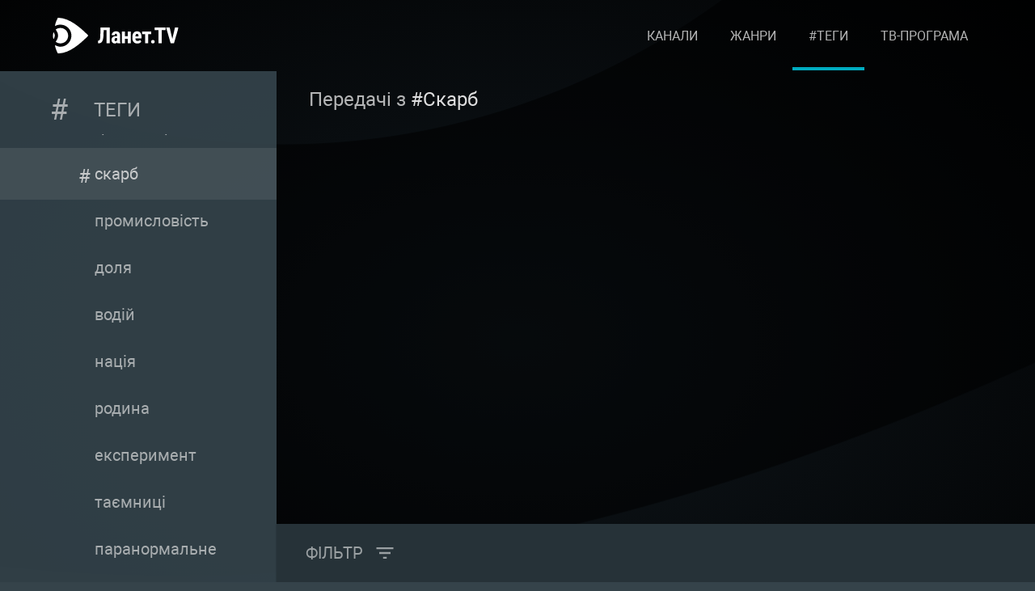

--- FILE ---
content_type: text/html; charset=utf-8
request_url: https://lanet.tv/themes/treasure/
body_size: 13495
content:

 
	<!DOCTYPE html>
<html lang="uk-UA" itemscope="" 
        itemtype="https://schema.org/WebSite" prefix="og: https://ogp.me/ns#" 
        class="chrome"
        data-device-type="desktop"
        data-browser-version-number="131"
        data-os="OS X 10.15.7"
        data-browser="chrome"
    >
<head>
   
    <script>
        (function(w,d,s,l,i){w[l]=w[l]||[];w[l].push({'gtm.start':new Date().getTime(),event:'gtm.js'});
        var f=d.getElementsByTagName(s)[0],j=d.createElement(s),dl=l!='dataLayer'?'&l='+l:'';
        j.async=true;j.src='https://www.googletagmanager.com/gtm.js?id='+i+dl;
        f.parentNode.insertBefore(j,f);})(window,document,'script','dataLayer','GTM-MT5XP4G');
    </script>
    <meta charset="UTF-8" >
    <!-- <meta name="viewport" content="width=device-width, initial-scale=1.0"> -->
    <meta name="viewport" content="width=device-width, height=device-height, initial-scale=1.0, minimum-scale=1.0, user-scalable=0" >
    <meta http-equiv="X-UA-Compatible" content="ie=edge" >
    <link rel="icon" type="image/png" href="/public/img/favicon.png" >

    <meta name="it-rating" content="it-rat-9ad4016def40261b8db40d9b3bea5883" />
     
    <title>#Скарб – знайти передачу, фільм, шоу по тегу - Ланет.TV</title>
    <meta name="description" itemprop="description" content="#Скарб – Що дивитися сьогодні онлайн ✔ Підібрати по тегу #Скарб ✅ Пошук телевізійних передач, шоу, фільмів, новин за хештегом ⏩ Вибір тегів тв 👉 Ланет.TV" />
    <meta property="og:title" content="#Скарб – знайти передачу, фільм, шоу по тегу - Ланет.TV" />
    <meta property="og:description" content="#Скарб – Що дивитися сьогодні онлайн ✔ Підібрати по тегу #Скарб ✅ Пошук телевізійних передач, шоу, фільмів, новин за хештегом ⏩ Вибір тегів тв 👉 Ланет.TV" />
    <meta property="twitter:description" content="#Скарб – Що дивитися сьогодні онлайн ✔ Підібрати по тегу #Скарб ✅ Пошук телевізійних передач, шоу, фільмів, новин за хештегом ⏩ Вибір тегів тв 👉 Ланет.TV" />
    <meta property="twitter:title" content="#Скарб – знайти передачу, фільм, шоу по тегу - Ланет.TV" />
    
    <!-- image and og:image -->
    <meta property="image" content="https://lanet.tv/public/img/logo-dark.svg"><meta property="og:image" content="https://lanet.tv/public/img/logo-dark.svg" ><meta property="twitter:image" content="https://lanet.tv/public/img/logo-dark.svg" />
    <!-- image and og:image -->
    
    <meta name="robots" content="index,follow" >
     

    <meta httpequiv="Content-Language" content="uk-UA" >
    <!-- <meta name="viewport" content="width=device-width, initial-scale=1, maximum-scale=1"> -->
    <link rel="icon" type="image/x-icon" href="/public/img/favicon.ico">
    <link rel="manifest" href="/public/manifest.json">
    <meta name="msapplication-TileColor" content="#182025" >
    <meta name="msapplication-TileImage" content="/public/img/logo-dark.svg" >
    <meta name="theme-color" content="#182025" >
    <link rel="apple-touch-icon" href="/public/img/logo-dark.svg">

    <!-- <meta property="og:image" content="https://lanet.tv/public/img/logo-dark.svg" /> -->
    <meta property="og:site_name" content="Ланет.TV" />
    <meta property="og:type" content="website" />
    
        
    <meta property="og:url" content="https://lanet.tv/themes/treasure/" />
        
    

    <meta property="twitter:card" content="summary"/>
    
        
    <link rel="canonical" href="https://lanet.tv/themes/treasure/" >
        
    

     
            
    <link rel="alternate" href="https://lanet.tv/themes/treasure/" hreflang="x-default" >
            
         

    <link rel="preload" as="font" href="/public/fonts/RobotoCondensed/RobotoCondensed-Regular.woff2" type="font/woff2" crossorigin="">
    <link rel="preload" as="font" href="/public/fonts/RobotoRegular/Roboto-Regular.woff2" type="font/woff2" crossorigin="">
    <link rel="preload" as="font" href="/public/fonts/RobotoLight/Roboto-Light.woff2" type="font/woff2" crossorigin="">
    <link rel="preload" as="font" href="/public/fonts/RobotoBold/RobotoBold.woff2" type="font/woff2" crossorigin="">
  
    <!-- <link rel="preload" href="/public/css/parts/variables.css" as="style"> -->
    <link rel="stylesheet" href="/public/css/parts/variables.css">
    <link rel="stylesheet" href="/public/css/parts/fonts.css" > 
<!-- Prev and nex links -->
     
<!--/ Prev and nex links -->


  <!-- Google Tag Manager -->
<!-- <style>
/* Sets the opacity of any element with this class to 0 */
.async-hide {opacity: 0 !important}
</style> -->


<!-- Google Tag Manager (noscript) -->

    <!-- End Google Tag Manager (noscript) -->
        <!-- End Google Tag Manager -->
<!-- Anti-flicker snippet (recommended)  -->


<!-- Start of Rocket.Chat Livechat Script -->
<!-- <script type="text/javascript">
    (function(w, d, s, u) {
    w.RocketChat = function(c) { w.RocketChat._.push(c) }; w.RocketChat._ = []; w.RocketChat.url = u;
    var h = d.getElementsByTagName(s)[0], j = d.createElement(s);
    j.async = true; j.src = 'https://dev-chat.lanet.tv/livechat/rocketchat-livechat.min.js?_=201903270000';
    h.parentNode.insertBefore(j, h);
    })(window, document, 'script', 'https://dev-chat.lanet.tv/livechat');
    </script> -->
    <!-- End of Rocket.Chat Livechat Script -->
 
    
    <!-- <script>
        console.log(`window.location.pathname`,window.location.pathname)
        // window.location.replace(window.location.pathname)
    </script> -->
   
   



    <link rel="stylesheet" href="/public/css/parts/header.css">
	<link rel="stylesheet" href="/public/css/themes.css" >
  
</head>
<body>
	<noscript><iframe src="https://www.googletagmanager.com/ns.html?id=GTM-MT5XP4G"
		height="0" width="0" style="display:none;visibility:hidden"></iframe></noscript>
	
<style>
@media (max-width: 767px) {#preloader .normal-spinner {width: 80px;}}
@media (max-width: 567px) {#preloader .normal-spinner {width: 60px;}}
#preloader .app-preloader-block {

}
#preloader .app-preloader-block .outside-preloader{

}
#preloader .app-preloader-block .inside-preloader{
    animation:spinRotate 2s linear infinite;
}
@-moz-keyframes spinRotate { 100% { -moz-transform: rotate(360deg); } }
@-webkit-keyframes spinRotate { 100% { -webkit-transform: rotate(360deg); } }
@keyframes spinRotate { 100% { -webkit-transform: rotate(360deg); transform:rotate(360deg); } }
</style>
 
    <script>
        !function (e) {
            "use strict";
            if (document) {
                var t = document.createElement("div");
                t.setAttribute("id", "preloader"),
                t.setAttribute("class", "preloader");
                t.setAttribute("style", "position:fixed;width:100vw;height:100vh;display:flex;justify-content:center;align-items:center;left:0px;top:0px;z-index:100;");
                var o = document.createElement("div");
                o.setAttribute("class", "app-preloader-wrapper");
                o.setAttribute("style", "background: #000;width: 100%;height:100%;position:absolute;z-index:100;opacity:0.8;");
                // var n = document.createElement("img");
                // n.setAttribute("class", "normal-spinner");
                // n.setAttribute("style", "position:absolute;opacity:1;z-index:105;"), 
                // n.setAttribute("src", "/public/img/spinner.0a75388765242142d708.webp"), 
                    // document.body.appendChild(t), t.appendChild(o), t.appendChild(n)
                if(window.innerWidth > 767) {
                    var n = document.createElement("img");
                    n.setAttribute("class", "normal-spinner");
                    n.setAttribute("style", "position:absolute;opacity:1;z-index:105;"), 
                    n.setAttribute("src", "/public/img/spinner.0a75388765242142d708.webp"), 
                    document.body.appendChild(t), t.appendChild(o), t.appendChild(n);
                   
                } else {
                    var outside = document.createElement("img");
                    outside.setAttribute("src", "/public/img/spinner/outside.svg");
                    outside.setAttribute("class", "outside-preloader");
                    outside.setAttribute("style", "width:90px;height:97px");
                    var inside = document.createElement("img");
                    inside.setAttribute("src", "/public/img/spinner/inside.svg");
                    inside.setAttribute("class", "inside-preloader");
                    inside.setAttribute("style", "position:absolute;top:27px;left:-7px;width:44px");
                    outside.setAttribute("style", "width:90px;height:97px");
                    var block = document.createElement("div");
                    block.setAttribute("style", "position:absolute;opacity:1;z-index:105;width:90px;height:97px"), 
                    block.setAttribute("class", "app-preloader-block");
                    block.appendChild(outside);
                    block.appendChild(inside);
                    document.body.appendChild(t), t.appendChild(o), t.appendChild(block);
                }
                window.onload = function(){setTimeout(()=>{ document.querySelector("#preloader").remove(".preloader")},800)}
            } else console.log("maybe run on server")
        }();
    </script>
  
	
	<div class="wrapper subcategory themes" data-app-version="v1.6.4">

        <!-- HEADER -->
        <nav class="header__wrap" id="header_wrap"><div class="overlay display-none"></div><div class="mobile-menu-wrap"><img class="menuCloser" src="/public/img/closing.svg" alt="close menu"><ul class="mobile-menu"><li><a class="links rippling menu-link " href="/" data-name="/">Головна</a></li><li ><a class="links rippling menu-link " href="/channels/" data-name="/channels">Канали</a></li><li ><a class="links rippling menu-link " href="/genres/" data-name="/genres">Жанри</a></li><li ><a class="links rippling menu-link active-page" href="/themes/" data-name="/themes">#Теги</a></li><li ><a class="links rippling menu-link " href="/epg/" data-name="/epg">ТВ-програма</a></li></ul></div><div class="container"><div class="header"><div class="logo-block" itemscope itemtype="https://schema.org/WebSite"><meta itemprop="name" content="LANET.TV"><a href="/" itemprop="url" class="menu-link" data-name="/"><img src="/public/img/Lanet.TV_full.svg" alt="УКР" class="links logotype"></a></div><div class="my-lanet-tv-block"><meta itemprop="name" content="MY.LANET.TV"></div><ul class="desktop-menu"><li ><a class="links rippling menu-link " href="/channels/" data-name="/channels"> Канали</a></li><li ><a class="links rippling menu-link " href="/genres/" data-name="/genres"> Жанри</a></li><li ><a class="links rippling menu-link active-page" href="/themes/" data-name="/themes"> #Теги</a></li><li ><a class="links rippling menu-link " href="/epg/" data-name="/epg"> ТВ-програма</a></li></ul><div class="hamburger" id="hamburger"><div class="hamburger-box"><div class="hamburger-inner"></div></div></div></div></div></nav><script> const currentPage = 'treasure'; const isPromoPagination = null; </script>
         <!--/ HEADER -->
		<div class="genres-box">
				<div class="bgitem"></div>
				<div class="container genres-container">
					<div class="genres-block genres-block-hidden">
						<div class="trigger-toggle"></div>
						<h2 class="genre-title"> 
							<!--  
								<img src="/public/img/themes/pound.svg" alt="subcategory">
							  -->
						<span class="hashtag">#</span>
						<span>
							<a href="/themes/">Теги</a>
						</span>	
						</h2>
					

					
						<ul class="genre-list">
							  
								
									<li data-tag_id="57097"  
										class="genre-item " >
										<a href="../informative/"
											data-tag_title="пізнавально"
											>пізнавально</a>
									</li>
								
									<li data-tag_id="20"  
										class="genre-item " >
										<a href="../drama/"
											data-tag_title="драма"
											>драма</a>
									</li>
								
									<li data-tag_id="57649"  
										class="genre-item " >
										<a href="../country/"
											data-tag_title="країна"
											>країна</a>
									</li>
								
									<li data-tag_id="52889"  
										class="genre-item " >
										<a href="../socium/"
											data-tag_title="соціум"
											>соціум</a>
									</li>
								
									<li data-tag_id="127938"  
										class="genre-item " >
										<a href="../event/"
											data-tag_title="подія"
											>подія</a>
									</li>
								
									<li data-tag_id="102113"  
										class="genre-item " >
										<a href="../facts/"
											data-tag_title="факти"
											>факти</a>
									</li>
								
									<li data-tag_id="58697"  
										class="genre-item " >
										<a href="../melody/"
											data-tag_title="мелодія"
											>мелодія</a>
									</li>
								
									<li data-tag_id="24"  
										class="genre-item " >
										<a href="../thriller/"
											data-tag_title="трилер"
											>трилер</a>
									</li>
								
									<li data-tag_id="56865"  
										class="genre-item " >
										<a href="../hit/"
											data-tag_title="хіт"
											>хіт</a>
									</li>
								
									<li data-tag_id="22"  
										class="genre-item " >
										<a href="../comedy/"
											data-tag_title="комедiя"
											>комедiя</a>
									</li>
								
									<li data-tag_id="19"  
										class="genre-item " >
										<a href="../events/"
											data-tag_title="події"
											>події</a>
									</li>
								
									<li data-tag_id="25"  
										class="genre-item " >
										<a href="../adventures/"
											data-tag_title="пригоди"
											>пригоди</a>
									</li>
								
									<li data-tag_id="26"  
										class="genre-item " >
										<a href="../detective/"
											data-tag_title="детектив"
											>детектив</a>
									</li>
								
									<li data-tag_id="13945"  
										class="genre-item " >
										<a href="../politics/"
											data-tag_title="політика"
											>політика</a>
									</li>
								
									<li data-tag_id="65553"  
										class="genre-item " >
										<a href="../leisure/"
											data-tag_title="дозвілля"
											>дозвілля</a>
									</li>
								
									<li data-tag_id="54753"  
										class="genre-item " >
										<a href="../study/"
											data-tag_title="дослідження"
											>дослідження</a>
									</li>
								
									<li data-tag_id="10637"  
										class="genre-item " >
										<a href="../medicine/"
											data-tag_title="медицина"
											>медицина</a>
									</li>
								
									<li data-tag_id="44881"  
										class="genre-item " >
										<a href="../competition/"
											data-tag_title="змагання"
											>змагання</a>
									</li>
								
									<li data-tag_id="77"  
										class="genre-item " >
										<a href="../volleyball/"
											data-tag_title="волейбол"
											>волейбол</a>
									</li>
								
									<li data-tag_id="46"  
										class="genre-item " >
										<a href="../history/"
											data-tag_title="історія"
											>історія</a>
									</li>
								
									<li data-tag_id="32"  
										class="genre-item " >
										<a href="../fantasy/"
											data-tag_title="фантазія"
											>фантазія</a>
									</li>
								
									<li data-tag_id="21"  
										class="genre-item " >
										<a href="../melodrama/"
											data-tag_title="мелодрама"
											>мелодрама</a>
									</li>
								
									<li data-tag_id="91709"  
										class="genre-item " >
										<a href="../state/"
											data-tag_title="держава"
											>держава</a>
									</li>
								
									<li data-tag_id="10233"  
										class="genre-item " >
										<a href="../family/"
											data-tag_title="сімейний"
											>сімейний</a>
									</li>
								
									<li data-tag_id="38"  
										class="genre-item " >
										<a href="../sporty/"
											data-tag_title="спортивний"
											>спортивний</a>
									</li>
								
									<li data-tag_id="33"  
										class="genre-item " >
										<a href="../fiction/"
											data-tag_title="фантастика"
											>фантастика</a>
									</li>
								
									<li data-tag_id="112642"  
										class="genre-item " >
										<a href="../supernatural/"
											data-tag_title="надприродне"
											>надприродне</a>
									</li>
								
									<li data-tag_id="10273"  
										class="genre-item " >
										<a href="../love/"
											data-tag_title="кохання"
											>кохання</a>
									</li>
								
									<li data-tag_id="78"  
										class="genre-item " >
										<a href="../handball/"
											data-tag_title="гандбол"
											>гандбол</a>
									</li>
								
									<li data-tag_id="35"  
										class="genre-item " >
										<a href="../historic/"
											data-tag_title="історичний"
											>історичний</a>
									</li>
								
									<li data-tag_id="34"  
										class="genre-item " >
										<a href="../war/"
											data-tag_title="воєнний"
											>воєнний</a>
									</li>
								
									<li data-tag_id="23"  
										class="genre-item " >
										<a href="../action/"
											data-tag_title="бойовик"
											>бойовик</a>
									</li>
								
									<li data-tag_id="105570"  
										class="genre-item " >
										<a href="../past/"
											data-tag_title="минуле"
											>минуле</a>
									</li>
								
									<li data-tag_id="67545"  
										class="genre-item " >
										<a href="../please/"
											data-tag_title="поради"
											>поради</a>
									</li>
								
									<li data-tag_id="23693"  
										class="genre-item " >
										<a href="../preschool/"
											data-tag_title="дитячий"
											>дитячий</a>
									</li>
								
									<li data-tag_id="10885"  
										class="genre-item " >
										<a href="../nature/"
											data-tag_title="природа"
											>природа</a>
									</li>
								
									<li data-tag_id="55569"  
										class="genre-item " >
										<a href="../romance/"
											data-tag_title="романтика"
											>романтика</a>
									</li>
								
									<li data-tag_id="10449"  
										class="genre-item " >
										<a href="../fancy/"
											data-tag_title="фентезі"
											>фентезі</a>
									</li>
								
									<li data-tag_id="28"  
										class="genre-item " >
										<a href="../crime/"
											data-tag_title="кримінал"
											>кримінал</a>
									</li>
								
									<li data-tag_id="51382"  
										class="genre-item " >
										<a href="../science/"
											data-tag_title="наука"
											>наука</a>
									</li>
								
									<li data-tag_id="25605"  
										class="genre-item " >
										<a href="../documentary/"
											data-tag_title="документальний"
											>документальний</a>
									</li>
								
									<li data-tag_id="59"  
										class="genre-item " >
										<a href="../football/"
											data-tag_title="футбол"
											>футбол</a>
									</li>
								
									<li data-tag_id="65113"  
										class="genre-item " >
										<a href="../action_pack/"
											data-tag_title="екшн"
											>екшн</a>
									</li>
								
									<li data-tag_id="54741"  
										class="genre-item " >
										<a href="../reality/"
											data-tag_title="реаліті"
											>реаліті</a>
									</li>
								
									<li data-tag_id="53057"  
										class="genre-item " >
										<a href="../match/"
											data-tag_title="матч"
											>матч</a>
									</li>
								
									<li data-tag_id="10893"  
										class="genre-item " >
										<a href="../friendship/"
											data-tag_title="дружба"
											>дружба</a>
									</li>
								
									<li data-tag_id="10253"  
										class="genre-item " >
										<a href="../horrors/"
											data-tag_title="жахи"
											>жахи</a>
									</li>
								
									<li data-tag_id="57"  
										class="genre-item " >
										<a href="../fashion/"
											data-tag_title="мода"
											>мода</a>
									</li>
								
									<li data-tag_id="49"  
										class="genre-item " >
										<a href="../cooking/"
											data-tag_title="кулінарія"
											>кулінарія</a>
									</li>
								
									<li data-tag_id="39"  
										class="genre-item " >
										<a href="../musical/"
											data-tag_title="музичний"
											>музичний</a>
									</li>
								
									<li data-tag_id="15505"  
										class="genre-item " >
										<a href="../food/"
											data-tag_title="їжа"
											>їжа</a>
									</li>
								
									<li data-tag_id="60"  
										class="genre-item " >
										<a href="../basketball/"
											data-tag_title="баскетбол"
											>баскетбол</a>
									</li>
								
									<li data-tag_id="43305"  
										class="genre-item " >
										<a href="../health/"
											data-tag_title="здоров&#39;я"
											>здоров&#39;я</a>
									</li>
								
									<li data-tag_id="11137"  
										class="genre-item " >
										<a href="../magic/"
											data-tag_title="магія"
											>магія</a>
									</li>
								
									<li data-tag_id="183591"  
										class="genre-item " >
										<a href="../young/"
											data-tag_title="молодь"
											>молодь</a>
									</li>
								
									<li data-tag_id="108562"  
										class="genre-item " >
										<a href="../personality/"
											data-tag_title="особистості"
											>особистості</a>
									</li>
								
									<li data-tag_id="104330"  
										class="genre-item " >
										<a href="../innovation/"
											data-tag_title="інновації"
											>інновації</a>
									</li>
								
									<li data-tag_id="82053"  
										class="genre-item " >
										<a href="../holiday/"
											data-tag_title="свято"
											>свято</a>
									</li>
								
									<li data-tag_id="52193"  
										class="genre-item " >
										<a href="../combat/"
											data-tag_title="єдиноборство"
											>єдиноборство</a>
									</li>
								
									<li data-tag_id="52085"  
										class="genre-item " >
										<a href="../home/"
											data-tag_title="дім"
											>дім</a>
									</li>
								
									<li data-tag_id="51989"  
										class="genre-item " >
										<a href="../shopping/"
											data-tag_title="шопінг"
											>шопінг</a>
									</li>
								
									<li data-tag_id="40353"  
										class="genre-item " >
										<a href="../psychology/"
											data-tag_title="психологія"
											>психологія</a>
									</li>
								
									<li data-tag_id="82"  
										class="genre-item " >
										<a href="../kickboxing/"
											data-tag_title="кікбоксинг"
											>кікбоксинг</a>
									</li>
								
									<li data-tag_id="48"  
										class="genre-item " >
										<a href="../biology/"
											data-tag_title="біологія"
											>біологія</a>
									</li>
								
									<li data-tag_id="300082"  
										class="genre-item " >
										<a href="../real_estate/"
											data-tag_title="нерухомість"
											>нерухомість</a>
									</li>
								
									<li data-tag_id="52433"  
										class="genre-item " >
										<a href="../cinema/"
											data-tag_title="кінематограф"
											>кінематограф</a>
									</li>
								
									<li data-tag_id="52005"  
										class="genre-item " >
										<a href="../country_house/"
											data-tag_title="дача"
											>дача</a>
									</li>
								
									<li data-tag_id="20517"  
										class="genre-item " >
										<a href="../travels/"
											data-tag_title="подорожі"
											>подорожі</a>
									</li>
								
									<li data-tag_id="144"  
										class="genre-item " >
										<a href="../esports/"
											data-tag_title="кіберспорт"
											>кіберспорт</a>
									</li>
								
									<li data-tag_id="138374"  
										class="genre-item " >
										<a href="../concert/"
											data-tag_title="концерт"
											>концерт</a>
									</li>
								
									<li data-tag_id="111390"  
										class="genre-item " >
										<a href="../talent/"
											data-tag_title="талант"
											>талант</a>
									</li>
								
									<li data-tag_id="106714"  
										class="genre-item " >
										<a href="../fish/"
											data-tag_title="риба"
											>риба</a>
									</li>
								
									<li data-tag_id="106446"  
										class="genre-item " >
										<a href="../fauna/"
											data-tag_title="фауна"
											>фауна</a>
									</li>
								
									<li data-tag_id="104714"  
										class="genre-item " >
										<a href="../achievement/"
											data-tag_title="досягнення"
											>досягнення</a>
									</li>
								
									<li data-tag_id="69597"  
										class="genre-item " >
										<a href="../help/"
											data-tag_title="допомога"
											>допомога</a>
									</li>
								
									<li data-tag_id="52097"  
										class="genre-item " >
										<a href="../design/"
											data-tag_title="дизайн"
											>дизайн</a>
									</li>
								
									<li data-tag_id="10009"  
										class="genre-item " >
										<a href="../technology/"
											data-tag_title="технологія"
											>технологія</a>
									</li>
								
									<li data-tag_id="137582"  
										class="genre-item " >
										<a href="../dish/"
											data-tag_title="страва"
											>страва</a>
									</li>
								
									<li data-tag_id="114294"  
										class="genre-item " >
										<a href="../recipe/"
											data-tag_title="рецепт"
											>рецепт</a>
									</li>
								
									<li data-tag_id="109346"  
										class="genre-item " >
										<a href="../cosiness/"
											data-tag_title="затишок"
											>затишок</a>
									</li>
								
									<li data-tag_id="103662"  
										class="genre-item " >
										<a href="../preschoolers/"
											data-tag_title="дошкільнятам"
											>дошкільнятам</a>
									</li>
								
									<li data-tag_id="15"  
										class="genre-item " >
										<a href="../film_industry/"
											data-tag_title="кіноіндустрія"
											>кіноіндустрія</a>
									</li>
								
									<li data-tag_id="10"  
										class="genre-item " >
										<a href="../humour/"
											data-tag_title="гумор"
											>гумор</a>
									</li>
								
									<li data-tag_id="135642"  
										class="genre-item " >
										<a href="../heritage/"
											data-tag_title="спадщина"
											>спадщина</a>
									</li>
								
									<li data-tag_id="107142"  
										class="genre-item " >
										<a href="../power/"
											data-tag_title="влада"
											>влада</a>
									</li>
								
									<li data-tag_id="102297"  
										class="genre-item " >
										<a href="../economy/"
											data-tag_title="економіка"
											>економіка</a>
									</li>
								
									<li data-tag_id="71577"  
										class="genre-item " >
										<a href="../development/"
											data-tag_title="розвиток"
											>розвиток</a>
									</li>
								
									<li data-tag_id="55005"  
										class="genre-item " >
										<a href="../faith/"
											data-tag_title="віра"
											>віра</a>
									</li>
								
									<li data-tag_id="54225"  
										class="genre-item " >
										<a href="../world/"
											data-tag_title="світ"
											>світ</a>
									</li>
								
									<li data-tag_id="52173"  
										class="genre-item " >
										<a href="../struggle/"
											data-tag_title="боротьба"
											>боротьба</a>
									</li>
								
									<li data-tag_id="51985"  
										class="genre-item " >
										<a href="../purchases/"
											data-tag_title="покупки"
											>покупки</a>
									</li>
								
									<li data-tag_id="10341"  
										class="genre-item " >
										<a href="../investigation/"
											data-tag_title="розслідування "
											>розслідування </a>
									</li>
								
									<li data-tag_id="10121"  
										class="genre-item " >
										<a href="../gymnastics/"
											data-tag_title="гімнастика"
											>гімнастика</a>
									</li>
								
									<li data-tag_id="37"  
										class="genre-item " >
										<a href="../biographical/"
											data-tag_title="біографічний"
											>біографічний</a>
									</li>
								
									<li data-tag_id="307244"  
										class="genre-item " >
										<a href="../body/"
											data-tag_title="тіло"
											>тіло</a>
									</li>
								
									<li data-tag_id="294268"  
										class="genre-item " >
										<a href="../movie/"
											data-tag_title="фільм"
											>фільм</a>
									</li>
								
									<li data-tag_id="275760"  
										class="genre-item " >
										<a href="../tricks/"
											data-tag_title="трюки"
											>трюки</a>
									</li>
								
									<li data-tag_id="266934"  
										class="genre-item " >
										<a href="../marathon/"
											data-tag_title="марафон"
											>марафон</a>
									</li>
								
									<li data-tag_id="254385"  
										class="genre-item " >
										<a href="../improvisation/"
											data-tag_title="імпровізація"
											>імпровізація</a>
									</li>
								
									<li data-tag_id="246528"  
										class="genre-item " >
										<a href="../excavation/"
											data-tag_title="розкопки"
											>розкопки</a>
									</li>
								
									<li data-tag_id="232213"  
										class="genre-item " >
										<a href="../vacation/"
											data-tag_title="відпустка"
											>відпустка</a>
									</li>
								
									<li data-tag_id="176297"  
										class="genre-item " >
										<a href="../archeology/"
											data-tag_title="археологія"
											>археологія</a>
									</li>
								
									<li data-tag_id="156894"  
										class="genre-item " >
										<a href="../reforms/"
											data-tag_title="реформи"
											>реформи</a>
									</li>
								
									<li data-tag_id="148210"  
										class="genre-item " >
										<a href="../childhood/"
											data-tag_title="дитинство"
											>дитинство</a>
									</li>
								
									<li data-tag_id="146574"  
										class="genre-item " >
										<a href="../production/"
											data-tag_title="виробництво"
											>виробництво</a>
									</li>
								
									<li data-tag_id="142546"  
										class="genre-item " >
										<a href="../idea/"
											data-tag_title="ідея"
											>ідея</a>
									</li>
								
									<li data-tag_id="137946"  
										class="genre-item " >
										<a href="../gold/"
											data-tag_title="золото"
											>золото</a>
									</li>
								
									<li data-tag_id="136226"  
										class="genre-item " >
										<a href="../experts/"
											data-tag_title="експерти"
											>експерти</a>
									</li>
								
									<li data-tag_id="133126"  
										class="genre-item " >
										<a href="../conspiracy/"
											data-tag_title="змова"
											>змова</a>
									</li>
								
									<li data-tag_id="129986"  
										class="genre-item " >
										<a href="../inspiration/"
											data-tag_title="натхнення"
											>натхнення</a>
									</li>
								
									<li data-tag_id="116138"  
										class="genre-item " >
										<a href="../discus/"
											data-tag_title="дискусія"
											>дискусія</a>
									</li>
								
									<li data-tag_id="114934"  
										class="genre-item " >
										<a href="../pregnancy/"
											data-tag_title="вагітність"
											>вагітність</a>
									</li>
								
									<li data-tag_id="113370"  
										class="genre-item " >
										<a href="../losing_weight/"
											data-tag_title="схуднення"
											>схуднення</a>
									</li>
								
									<li data-tag_id="110726"  
										class="genre-item " >
										<a href="../intelligence/"
											data-tag_title="інтелект"
											>інтелект</a>
									</li>
								
									<li data-tag_id="109426"  
										class="genre-item " >
										<a href="../bride/"
											data-tag_title="наречена"
											>наречена</a>
									</li>
								
									<li data-tag_id="106570"  
										class="genre-item " >
										<a href="../cook/"
											data-tag_title="кухар"
											>кухар</a>
									</li>
								
									<li data-tag_id="106382"  
										class="genre-item " >
										<a href="../traditions/"
											data-tag_title="традиції"
											>традиції</a>
									</li>
								
									<li data-tag_id="103734"  
										class="genre-item " >
										<a href="../restaurant/"
											data-tag_title="ресторан"
											>ресторан</a>
									</li>
								
									<li data-tag_id="102301"  
										class="genre-item " >
										<a href="../game/"
											data-tag_title="гра"
											>гра</a>
									</li>
								
									<li data-tag_id="101185"  
										class="genre-item " >
										<a href="../rarity/"
											data-tag_title="раритет"
											>раритет</a>
									</li>
								
									<li data-tag_id="89997"  
										class="genre-item " >
										<a href="../sieve/"
											data-tag_title="ситком"
											>ситком</a>
									</li>
								
									<li data-tag_id="75421"  
										class="genre-item " >
										<a href="../animal/"
											data-tag_title="тварина"
											>тварина</a>
									</li>
								
									<li data-tag_id="73573"  
										class="genre-item " >
										<a href="../luxury/"
											data-tag_title="розкіш"
											>розкіш</a>
									</li>
								
									<li data-tag_id="71605"  
										class="genre-item " >
										<a href="../exercises/"
											data-tag_title="вправи"
											>вправи</a>
									</li>
								
									<li data-tag_id="70369"  
										class="genre-item " >
										<a href="../planet/"
											data-tag_title="планета"
											>планета</a>
									</li>
								
									<li data-tag_id="69589"  
										class="genre-item " >
										<a href="../teaching/"
											data-tag_title="навчання"
											>навчання</a>
									</li>
								
									<li data-tag_id="66657"  
										class="genre-item " >
										<a href="../architecture/"
											data-tag_title="архітектура"
											>архітектура</a>
									</li>
								
									<li data-tag_id="63809"  
										class="genre-item " >
										<a href="../cataclysms/"
											data-tag_title="катаклізми"
											>катаклізми</a>
									</li>
								
									<li data-tag_id="60005"  
										class="genre-item " >
										<a href="../the_museum/"
											data-tag_title="музей"
											>музей</a>
									</li>
								
									<li data-tag_id="57657"  
										class="genre-item " >
										<a href="../discussion/"
											data-tag_title="обговорення"
											>обговорення</a>
									</li>
								
									<li data-tag_id="43701"  
										class="genre-item " >
										<a href="../auto/"
											data-tag_title="авто"
											>авто</a>
									</li>
								
									<li data-tag_id="39561"  
										class="genre-item " >
										<a href="../society/"
											data-tag_title="суспільство"
											>суспільство</a>
									</li>
								
									<li data-tag_id="15689"  
										class="genre-item " >
										<a href="../profession/"
											data-tag_title="професія"
											>професія</a>
									</li>
								
									<li data-tag_id="10889"  
										class="genre-item " >
										<a href="../hunting/"
											data-tag_title="полювання"
											>полювання</a>
									</li>
								
									<li data-tag_id="10006"  
										class="genre-item " >
										<a href="../people/"
											data-tag_title="люди"
											>люди</a>
									</li>
								
									<li data-tag_id="176"  
										class="genre-item " >
										<a href="../finance_and_economics/"
											data-tag_title="фінанси і економіка"
											>фінанси і економіка</a>
									</li>
								
									<li data-tag_id="159"  
										class="genre-item " >
										<a href="../trap_shooting/"
											data-tag_title="стендова стрільба"
											>стендова стрільба</a>
									</li>
								
									<li data-tag_id="151"  
										class="genre-item " >
										<a href="../motocross/"
											data-tag_title="мотокрос"
											>мотокрос</a>
									</li>
								
									<li data-tag_id="127"  
										class="genre-item " >
										<a href="../baseball/"
											data-tag_title="бейсбол"
											>бейсбол</a>
									</li>
								
									<li data-tag_id="107"  
										class="genre-item " >
										<a href="../bullet_shooting/"
											data-tag_title="кульова стрільба"
											>кульова стрільба</a>
									</li>
								
									<li data-tag_id="101"  
										class="genre-item " >
										<a href="../poker/"
											data-tag_title="покер"
											>покер</a>
									</li>
								
									<li data-tag_id="93"  
										class="genre-item " >
										<a href="../snowboard/"
											data-tag_title="сноуборд"
											>сноуборд</a>
									</li>
								
									<li data-tag_id="63"  
										class="genre-item " >
										<a href="../tennis/"
											data-tag_title="теніс"
											>теніс</a>
									</li>
								
									<li data-tag_id="43"  
										class="genre-item " >
										<a href="../dance/"
											data-tag_title="танець"
											>танець</a>
									</li>
								
									<li data-tag_id="17"  
										class="genre-item " >
										<a href="../crimes/"
											data-tag_title="злочини"
											>злочини</a>
									</li>
								
									<li data-tag_id="12"  
										class="genre-item " >
										<a href="../sport/"
											data-tag_title="спорт"
											>спорт</a>
									</li>
								
									<li data-tag_id="7"  
										class="genre-item " >
										<a href="../knowledge/"
											data-tag_title="пізнання"
											>пізнання</a>
									</li>
								
									<li data-tag_id="1"  
										class="genre-item " >
										<a href="../auto-moto/"
											data-tag_title="авто-мото"
											>авто-мото</a>
									</li>
								
									<li data-tag_id="354403"  
										class="genre-item " >
										<a href="../currency/"
											data-tag_title="валюта"
											>валюта</a>
									</li>
								
									<li data-tag_id="324640"  
										class="genre-item " >
										<a href="../physiology/"
											data-tag_title="фізіологія"
											>фізіологія</a>
									</li>
								
									<li data-tag_id="283621"  
										class="genre-item " >
										<a href="../influence/"
											data-tag_title="вплив"
											>вплив</a>
									</li>
								
									<li data-tag_id="267294"  
										class="genre-item " >
										<a href="../survival/"
											data-tag_title="виживання"
											>виживання</a>
									</li>
								
									<li data-tag_id="188232"  
										class="genre-item " >
										<a href="../humanity/"
											data-tag_title="людство"
											>людство</a>
									</li>
								
									<li data-tag_id="177435"  
										class="genre-item " >
										<a href="../workshop/"
											data-tag_title="майстерня"
											>майстерня</a>
									</li>
								
									<li data-tag_id="168337"  
										class="genre-item " >
										<a href="../jokes/"
											data-tag_title="жарти"
											>жарти</a>
									</li>
								
									<li data-tag_id="158838"  
										class="genre-item " >
										<a href="../rock/"
											data-tag_title="рок"
											>рок</a>
									</li>
								
									<li data-tag_id="150882"  
										class="genre-item " >
										<a href="../folklore/"
											data-tag_title="фольклор"
											>фольклор</a>
									</li>
								
									<li data-tag_id="138406"  
										class="genre-item " >
										<a href="../genius/"
											data-tag_title="геній"
											>геній</a>
									</li>
								
									<li data-tag_id="137578"  
										class="genre-item " >
										<a href="../kitchen/"
											data-tag_title="кухня"
											>кухня</a>
									</li>
								
									<li data-tag_id="135610"  
										class="genre-item " >
										<a href="../scientists/"
											data-tag_title="вчені"
											>вчені</a>
									</li>
								
									<li data-tag_id="132462"  
										class="genre-item " >
										<a href="../law/"
											data-tag_title="закон"
											>закон</a>
									</li>
								
									<li data-tag_id="125242"  
										class="genre-item " >
										<a href="../noir/"
											data-tag_title="нуар"
											>нуар</a>
									</li>
								
									<li data-tag_id="115410"  
										class="genre-item " >
										<a href="../gain/"
											data-tag_title="виграш"
											>виграш</a>
									</li>
								
									<li data-tag_id="113378"  
										class="genre-item " >
										<a href="../testing/"
											data-tag_title="випробування"
											>випробування</a>
									</li>
								
									<li data-tag_id="109562"  
										class="genre-item " >
										<a href="../swindlers/"
											data-tag_title="аферисти"
											>аферисти</a>
									</li>
								
									<li data-tag_id="109070"  
										class="genre-item " >
										<a href="../ship/"
											data-tag_title="корабель"
											>корабель</a>
									</li>
								
									<li data-tag_id="107726"  
										class="genre-item " >
										<a href="../earth/"
											data-tag_title="земля"
											>земля</a>
									</li>
								
									<li data-tag_id="106486"  
										class="genre-item " >
										<a href="../restoration/"
											data-tag_title="реставрація"
											>реставрація</a>
									</li>
								
									<li data-tag_id="104042"  
										class="genre-item " >
										<a href="../children/"
											data-tag_title="діти"
											>діти</a>
									</li>
								
									<li data-tag_id="103654"  
										class="genre-item " >
										<a href="../animation/"
											data-tag_title="анімація"
											>анімація</a>
									</li>
								
									<li data-tag_id="91833"  
										class="genre-item " >
										<a href="../dialogue/"
											data-tag_title="діалог"
											>діалог</a>
									</li>
								
									<li data-tag_id="90293"  
										class="genre-item " >
										<a href="../corruption/"
											data-tag_title="корупція"
											>корупція</a>
									</li>
								
									<li data-tag_id="88721"  
										class="genre-item " >
										<a href="../relic/"
											data-tag_title="реліквія"
											>реліквія</a>
									</li>
								
									<li data-tag_id="83529"  
										class="genre-item " >
										<a href="../dessert/"
											data-tag_title="десерт"
											>десерт</a>
									</li>
								
									<li data-tag_id="75733"  
										class="genre-item " >
										<a href="../adolescents/"
											data-tag_title="підлітки"
											>підлітки</a>
									</li>
								
									<li data-tag_id="74761"  
										class="genre-item " >
										<a href="../opinion/"
											data-tag_title="думка"
											>думка</a>
									</li>
								
									<li data-tag_id="72445"  
										class="genre-item " >
										<a href="../drive/"
											data-tag_title="драйв"
											>драйв</a>
									</li>
								
									<li data-tag_id="70757"  
										class="genre-item " >
										<a href="../city/"
											data-tag_title="місто"
											>місто</a>
									</li>
								
									<li data-tag_id="69717"  
										class="genre-item " >
										<a href="../ecology/"
											data-tag_title="екологія"
											>екологія</a>
									</li>
								
									<li data-tag_id="67429"  
										class="genre-item " >
										<a href="../apartment/"
											data-tag_title="квартира"
											>квартира</a>
									</li>
								
									<li data-tag_id="61385"  
										class="genre-item " >
										<a href="../extreme/"
											data-tag_title="екстрим"
											>екстрим</a>
									</li>
								
									<li data-tag_id="57101"  
										class="genre-item " >
										<a href="../future/"
											data-tag_title="майбутнє"
											>майбутнє</a>
									</li>
								
									<li data-tag_id="55961"  
										class="genre-item " >
										<a href="../tracks/"
											data-tag_title="треки"
											>треки</a>
									</li>
								
									<li data-tag_id="53925"  
										class="genre-item " >
										<a href="../relations/"
											data-tag_title="відносини"
											>відносини</a>
									</li>
								
									<li data-tag_id="52113"  
										class="genre-item " >
										<a href="../construction/"
											data-tag_title="будівництво"
											>будівництво</a>
									</li>
								
									<li data-tag_id="40869"  
										class="genre-item " >
										<a href="../style/"
											data-tag_title="стиль"
											>стиль</a>
									</li>
								
									<li data-tag_id="37933"  
										class="genre-item " >
										<a href="../success/"
											data-tag_title="успіх"
											>успіх</a>
									</li>
								
									<li data-tag_id="29501"  
										class="genre-item " >
										<a href="../opera/"
											data-tag_title="опера"
											>опера</a>
									</li>
								
									<li data-tag_id="15469"  
										class="genre-item " >
										<a href="../fairy_tale/"
											data-tag_title="казка"
											>казка</a>
									</li>
								
									<li data-tag_id="12521"  
										class="genre-item " >
										<a href="../sea/"
											data-tag_title="море"
											>море</a>
									</li>
								
									<li data-tag_id="10957"  
										class="genre-item " >
										<a href="../space/"
											data-tag_title="космос"
											>космос</a>
									</li>
								
									<li data-tag_id="10047"  
										class="genre-item " >
										<a href="../fitness/"
											data-tag_title="фітнес"
											>фітнес</a>
									</li>
								
									<li data-tag_id="178"  
										class="genre-item " >
										<a href="../social/"
											data-tag_title="соціальні"
											>соціальні</a>
									</li>
								
									<li data-tag_id="165"  
										class="genre-item " >
										<a href="../beach_handball/"
											data-tag_title="пляжний гандбол"
											>пляжний гандбол</a>
									</li>
								
									<li data-tag_id="154"  
										class="genre-item " >
										<a href="../sumo/"
											data-tag_title="сумо"
											>сумо</a>
									</li>
								
									<li data-tag_id="132"  
										class="genre-item " >
										<a href="../lifestyle/"
											data-tag_title="побут"
											>побут</a>
									</li>
								
									<li data-tag_id="116"  
										class="genre-item " >
										<a href="../field_hockey/"
											data-tag_title="хокей на траві"
											>хокей на траві</a>
									</li>
								
									<li data-tag_id="104"  
										class="genre-item " >
										<a href="../pankration/"
											data-tag_title="панкратіон"
											>панкратіон</a>
									</li>
								
									<li data-tag_id="98"  
										class="genre-item " >
										<a href="../billiard/"
											data-tag_title="більярд"
											>більярд</a>
									</li>
								
									<li data-tag_id="85"  
										class="genre-item " >
										<a href="../taekwondo/"
											data-tag_title="тхеквондо"
											>тхеквондо</a>
									</li>
								
									<li data-tag_id="67"  
										class="genre-item " >
										<a href="../motorsport/"
											data-tag_title="автоспорт"
											>автоспорт</a>
									</li>
								
									<li data-tag_id="50"  
										class="genre-item " >
										<a href="../ethnography/"
											data-tag_title="етнографія"
											>етнографія</a>
									</li>
								
									<li data-tag_id="45"  
										class="genre-item " >
										<a href="../medicine_and_psychology/"
											data-tag_title="медицина і психологія"
											>медицина і психологія</a>
									</li>
								
									<li data-tag_id="30"  
										class="genre-item " >
										<a href="../novella_/"
											data-tag_title="кіноповість"
											>кіноповість</a>
									</li>
								
									<li data-tag_id="14"  
										class="genre-item " >
										<a href="../weather/"
											data-tag_title="погода"
											>погода</a>
									</li>
								
									<li data-tag_id="9"  
										class="genre-item " >
										<a href="../religion_/"
											data-tag_title="релігія"
											>релігія</a>
									</li>
								
									<li data-tag_id="3"  
										class="genre-item " >
										<a href="../outstanding_people/"
											data-tag_title="видатні люди"
											>видатні люди</a>
									</li>
								
									<li data-tag_id="352769"  
										class="genre-item " >
										<a href="../river/"
											data-tag_title="ріка"
											>ріка</a>
									</li>
								
									<li data-tag_id="296022"  
										class="genre-item " >
										<a href="../hobby/"
											data-tag_title="хобі"
											>хобі</a>
									</li>
								
									<li data-tag_id="266936"  
										class="genre-item " >
										<a href="../record/"
											data-tag_title="рекорд"
											>рекорд</a>
									</li>
								
									<li data-tag_id="263698"  
										class="genre-item " >
										<a href="../genetics/"
											data-tag_title="генетика"
											>генетика</a>
									</li>
								
									<li data-tag_id="254393"  
										class="genre-item " >
										<a href="../jazz/"
											data-tag_title="джаз"
											>джаз</a>
									</li>
								
									<li data-tag_id="233045"  
										class="genre-item " >
										<a href="../mechanism/"
											data-tag_title="механізм"
											>механізм</a>
									</li>
								
									<li data-tag_id="187884"  
										class="genre-item " >
										<a href="../celebrity/"
											data-tag_title="знаменитість"
											>знаменитість</a>
									</li>
								
									<li data-tag_id="167759"  
										class="genre-item " >
										<a href="../teleshopping/"
											data-tag_title="телемагазин"
											>телемагазин</a>
									</li>
								
									<li data-tag_id="158158"  
										class="genre-item " >
										<a href="../agriculture/"
											data-tag_title="землеробство"
											>землеробство</a>
									</li>
								
									<li data-tag_id="147366"  
										class="genre-item " >
										<a href="../predators/"
											data-tag_title="хижаки"
											>хижаки</a>
									</li>
								
									<li data-tag_id="136462"  
										class="genre-item " >
										<a href="../property/"
											data-tag_title="надбання"
											>надбання</a>
									</li>
								
									<li data-tag_id="133130"  
										class="genre-item " >
										<a href="../theory/"
											data-tag_title="теорія"
											>теорія</a>
									</li>
								
									<li data-tag_id="130078"  
										class="genre-item " >
										<a href="../deceit/"
											data-tag_title="обман"
											>обман</a>
									</li>
								
									<li data-tag_id="127842"  
										class="genre-item " >
										<a href="../island/"
											data-tag_title="острів"
											>острів</a>
									</li>
								
									<li data-tag_id="115406"  
										class="genre-item " >
										<a href="../money/"
											data-tag_title="гроші"
											>гроші</a>
									</li>
								
									<li data-tag_id="113374"  
										class="genre-item " >
										<a href="../training_sessions/"
											data-tag_title="тренування"
											>тренування</a>
									</li>
								
									<li data-tag_id="113042"  
										class="genre-item " >
										<a href="../services/"
											data-tag_title="послуги"
											>послуги</a>
									</li>
								
									<li data-tag_id="103982"  
										class="genre-item " >
										<a href="../reportage/"
											data-tag_title="репортаж"
											>репортаж</a>
									</li>
								
									<li data-tag_id="102726"  
										class="genre-item " >
										<a href="../actors/"
											data-tag_title="актори"
											>актори</a>
									</li>
								
									<li data-tag_id="101189"  
										class="genre-item " >
										<a href="../jewel/"
											data-tag_title="коштовність"
											>коштовність</a>
									</li>
								
									<li data-tag_id="91829"  
										class="genre-item " >
										<a href="../conversation/"
											data-tag_title="бесіда"
											>бесіда</a>
									</li>
								
									<li data-tag_id="90037"  
										class="genre-item " >
										<a href="../birds/"
											data-tag_title="птахи"
											>птахи</a>
									</li>
								
									<li data-tag_id="88585"  
										class="genre-item " >
										<a href="../discoveries/"
											data-tag_title="відкриття"
											>відкриття</a>
									</li>
								
									<li data-tag_id="83277"  
										class="genre-item " >
										<a href="../adrenalin/"
											data-tag_title="адреналін"
											>адреналін</a>
									</li>
								
									<li data-tag_id="75729"  
										class="genre-item " >
										<a href="../upbringing/"
											data-tag_title="виховання"
											>виховання</a>
									</li>
								
									<li data-tag_id="74721"  
										class="genre-item " >
										<a href="../speed/"
											data-tag_title="швидкість"
											>швидкість</a>
									</li>
								
									<li data-tag_id="71857"  
										class="genre-item " >
										<a href="../performance/"
											data-tag_title="вистава"
											>вистава</a>
									</li>
								
									<li data-tag_id="70493"  
										class="genre-item " >
										<a href="../writer/"
											data-tag_title="письменник"
											>письменник</a>
									</li>
								
									<li data-tag_id="67365"  
										class="genre-item " >
										<a href="../weapon/"
											data-tag_title="зброя"
											>зброя</a>
									</li>
								
									<li data-tag_id="60165"  
										class="genre-item " >
										<a href="../tournament/"
											data-tag_title="турнір"
											>турнір</a>
									</li>
								
									<li data-tag_id="58685"  
										class="genre-item " >
										<a href="../clip/"
											data-tag_title="кліп"
											>кліп</a>
									</li>
								
									<li data-tag_id="55885"  
										class="genre-item " >
										<a href="../song/"
											data-tag_title="пісня"
											>пісня</a>
									</li>
								
									<li data-tag_id="51993"  
										class="genre-item " >
										<a href="../garden/"
											data-tag_title="сад"
											>сад</a>
									</li>
								
									<li data-tag_id="29361"  
										class="genre-item " >
										<a href="../laugh/"
											data-tag_title="сміх"
											>сміх</a>
									</li>
								
									<li data-tag_id="23769"  
										class="genre-item " >
										<a href="../draft/"
											data-tag_title="проект"
											>проект</a>
									</li>
								
									<li data-tag_id="16509"  
										class="genre-item " >
										<a href="../puzzles/"
											data-tag_title="загадки"
											>загадки</a>
									</li>
								
									<li data-tag_id="14249"  
										class="genre-item " >
										<a href="../picture/"
											data-tag_title="малюнок"
											>малюнок</a>
									</li>
								
									<li data-tag_id="12517"  
										class="genre-item " >
										<a href="../doctor/"
											data-tag_title="лікар"
											>лікар</a>
									</li>
								
									<li data-tag_id="10597"  
										class="genre-item " >
										<a href="../disaster/"
											data-tag_title="катастрофа"
											>катастрофа</a>
									</li>
								
									<li data-tag_id="177"  
										class="genre-item " >
										<a href="../mysterious_phenomena/"
											data-tag_title="загадкові явища"
											>загадкові явища</a>
									</li>
								
									<li data-tag_id="160"  
										class="genre-item " >
										<a href="../bmx/"
											data-tag_title="BMX"
											>BMX</a>
									</li>
								
									<li data-tag_id="152"  
										class="genre-item " >
										<a href="../motofreestyle/"
											data-tag_title="мотофрістайл"
											>мотофрістайл</a>
									</li>
								
									<li data-tag_id="143"  
										class="genre-item " >
										<a href="../karate/"
											data-tag_title="карате"
											>карате</a>
									</li>
								
									<li data-tag_id="129"  
										class="genre-item " >
										<a href="../curling/"
											data-tag_title="керлінг"
											>керлінг</a>
									</li>
								
									<li data-tag_id="113"  
										class="genre-item " >
										<a href="../swimming/"
											data-tag_title="плавання"
											>плавання</a>
									</li>
								
									<li data-tag_id="102"  
										class="genre-item " >
										<a href="../muay_thai/"
											data-tag_title="муай тай"
											>муай тай</a>
									</li>
								
									<li data-tag_id="97"  
										class="genre-item " >
										<a href="../chess/"
											data-tag_title="шахи"
											>шахи</a>
									</li>
								
									<li data-tag_id="84"  
										class="genre-item " >
										<a href="../sambo/"
											data-tag_title="самбо"
											>самбо</a>
									</li>
								
									<li data-tag_id="64"  
										class="genre-item " >
										<a href="../snooker/"
											data-tag_title="снукер"
											>снукер</a>
									</li>
								
									<li data-tag_id="44"  
										class="genre-item " >
										<a href="../health_and_fitness/"
											data-tag_title="здоров&#39;я і фітнес"
											>здоров&#39;я і фітнес</a>
									</li>
								
									<li data-tag_id="29"  
										class="genre-item " >
										<a href="../horror/"
											data-tag_title="ужастик"
											>ужастик</a>
									</li>
								
									<li data-tag_id="18"  
										class="genre-item " >
										<a href="../show_business/"
											data-tag_title="шоу-біз"
											>шоу-біз</a>
									</li>
								
									<li data-tag_id="13"  
										class="genre-item " >
										<a href="../entertaining/"
											data-tag_title="розважальні"
											>розважальні</a>
									</li>
								
									<li data-tag_id="8"  
										class="genre-item " >
										<a href="../culture/"
											data-tag_title="культура"
											>культура</a>
									</li>
								
									<li data-tag_id="2"  
										class="genre-item " >
										<a href="../business/"
											data-tag_title="бізнес"
											>бізнес</a>
									</li>
								
									<li data-tag_id="352213"  
										class="genre-item " >
										<a href="../motivation/"
											data-tag_title="мотивація"
											>мотивація</a>
									</li>
								
									<li data-tag_id="328812"  
										class="genre-item " >
										<a href="../parasite/"
											data-tag_title="паразит"
											>паразит</a>
									</li>
								
									<li data-tag_id="322098"  
										class="genre-item " >
										<a href="../plane/"
											data-tag_title="літак"
											>літак</a>
									</li>
								
									<li data-tag_id="310202"  
										class="genre-item " >
										<a href="../disease/"
											data-tag_title="хвороба"
											>хвороба</a>
									</li>
								
									<li data-tag_id="303318"  
										class="genre-item " >
										<a href="../enthusiastic/"
											data-tag_title="захопливий"
											>захопливий</a>
									</li>
								
									<li data-tag_id="285633"  
										class="genre-item " >
										<a href="../internet/"
											data-tag_title="інтернет"
											>інтернет</a>
									</li>
								
									<li data-tag_id="261810"  
										class="genre-item " >
										<a href="../volcano/"
											data-tag_title="вулкан"
											>вулкан</a>
									</li>
								
									<li data-tag_id="248978"  
										class="genre-item " >
										<a href="../relay_race/"
											data-tag_title="естафети"
											>естафети</a>
									</li>
								
									<li data-tag_id="238824"  
										class="genre-item " >
										<a href="../book/"
											data-tag_title="книга"
											>книга</a>
									</li>
								
									<li data-tag_id="188480"  
										class="genre-item " >
										<a href="../sportsman/"
											data-tag_title="спортсмен"
											>спортсмен</a>
									</li>
								
									<li data-tag_id="177985"  
										class="genre-item " >
										<a href="../myths/"
											data-tag_title="міфи"
											>міфи</a>
									</li>
								
									<li data-tag_id="174313"  
										class="genre-item " >
										<a href="../insects/"
											data-tag_title="комахи"
											>комахи</a>
									</li>
								
									<li data-tag_id="162566"  
										class="genre-item " >
										<a href="../men/"
											data-tag_title="чоловіки"
											>чоловіки</a>
									</li>
								
									<li data-tag_id="151078"  
										class="genre-item " >
										<a href="../tattoos/"
											data-tag_title="татуювання"
											>татуювання</a>
									</li>
								
									<li data-tag_id="147546"  
										class="genre-item " >
										<a href="../legend/"
											data-tag_title="легенди"
											>легенди</a>
									</li>
								
									<li data-tag_id="144466"  
										class="genre-item " >
										<a href="../aviation/"
											data-tag_title="авіація"
											>авіація</a>
									</li>
								
									<li data-tag_id="135618"  
										class="genre-item " >
										<a href="../director/"
											data-tag_title="режисер"
											>режисер</a>
									</li>
								
									<li data-tag_id="132842"  
										class="genre-item " >
										<a href="../theater/"
											data-tag_title="театр"
											>театр</a>
									</li>
								
									<li data-tag_id="125446"  
										class="genre-item " >
										<a href="../tuning/"
											data-tag_title="тюнінг"
											>тюнінг</a>
									</li>
								
									<li data-tag_id="115466"  
										class="genre-item " >
										<a href="../intimacy/"
											data-tag_title="інтим"
											>інтим</a>
									</li>
								
									<li data-tag_id="112974"  
										class="genre-item " >
										<a href="../precipitation/"
											data-tag_title="опади"
											>опади</a>
									</li>
								
									<li data-tag_id="109594"  
										class="genre-item " >
										<a href="../civilization/"
											data-tag_title="цивілізація"
											>цивілізація</a>
									</li>
								
									<li data-tag_id="107114"  
										class="genre-item active" >
										<a href="../treasure/"
											data-tag_title="скарб"
											>скарб</a>
									</li>
								
									<li data-tag_id="106498"  
										class="genre-item " >
										<a href="../industry/"
											data-tag_title="промисловість"
											>промисловість</a>
									</li>
								
									<li data-tag_id="92157"  
										class="genre-item " >
										<a href="../fate/"
											data-tag_title="доля"
											>доля</a>
									</li>
								
									<li data-tag_id="91021"  
										class="genre-item " >
										<a href="../the_driver/"
											data-tag_title="водій"
											>водій</a>
									</li>
								
									<li data-tag_id="84073"  
										class="genre-item " >
										<a href="../nation/"
											data-tag_title="нація"
											>нація</a>
									</li>
								
									<li data-tag_id="79833"  
										class="genre-item " >
										<a href="../a_family/"
											data-tag_title="родина"
											>родина</a>
									</li>
								
									<li data-tag_id="74913"  
										class="genre-item " >
										<a href="../experiment/"
											data-tag_title="експеримент"
											>експеримент</a>
									</li>
								
									<li data-tag_id="73237"  
										class="genre-item " >
										<a href="../mystery/"
											data-tag_title="таємниці"
											>таємниці</a>
									</li>
								
									<li data-tag_id="71281"  
										class="genre-item " >
										<a href="../paranormal/"
											data-tag_title="паранормальне"
											>паранормальне</a>
									</li>
								
									<li data-tag_id="69757"  
										class="genre-item " >
										<a href="../literature/"
											data-tag_title="література"
											>література</a>
									</li>
								
									<li data-tag_id="68521"  
										class="genre-item " >
										<a href="../transport/"
											data-tag_title="транспорт"
											>транспорт</a>
									</li>
								
									<li data-tag_id="67537"  
										class="genre-item " >
										<a href="../tourism/"
											data-tag_title="туризм"
											>туризм</a>
									</li>
								
									<li data-tag_id="65857"  
										class="genre-item " >
										<a href="../physics/"
											data-tag_title="фізика"
											>фізика</a>
									</li>
								
									<li data-tag_id="61509"  
										class="genre-item " >
										<a href="../life/"
											data-tag_title="життя"
											>життя</a>
									</li>
								
									<li data-tag_id="59245"  
										class="genre-item " >
										<a href="../duel/"
											data-tag_title="поєдинок"
											>поєдинок</a>
									</li>
								
									<li data-tag_id="57369"  
										class="genre-item " >
										<a href="../shrine/"
											data-tag_title="святиня"
											>святиня</a>
									</li>
								
									<li data-tag_id="56005"  
										class="genre-item " >
										<a href="../element/"
											data-tag_title="стихія"
											>стихія</a>
									</li>
								
									<li data-tag_id="52797"  
										class="genre-item " >
										<a href="../progress/"
											data-tag_title="прогрес"
											>прогрес</a>
									</li>
								
									<li data-tag_id="42117"  
										class="genre-item " >
										<a href="../with_a_sketch/"
											data-tag_title="скетчком"
											>скетчком</a>
									</li>
								
									<li data-tag_id="39249"  
										class="genre-item " >
										<a href="../fishing/"
											data-tag_title="риболовля"
											>риболовля</a>
									</li>
								
									<li data-tag_id="30341"  
										class="genre-item " >
										<a href="../information/"
											data-tag_title="інформація"
											>інформація</a>
									</li>
								
									<li data-tag_id="29201"  
										class="genre-item " >
										<a href="../educational_/"
											data-tag_title="освітнє"
											>освітнє</a>
									</li>
								
									<li data-tag_id="12577"  
										class="genre-item " >
										<a href="../tech/"
											data-tag_title="техніка"
											>техніка</a>
									</li>
								
									<li data-tag_id="11037"  
										class="genre-item " >
										<a href="../entertainment/"
											data-tag_title="розваги "
											>розваги </a>
									</li>
								
									<li data-tag_id="10833"  
										class="genre-item " >
										<a href="../races/"
											data-tag_title="гонки"
											>гонки</a>
									</li>
								
									<li data-tag_id="181"  
										class="genre-item " >
										<a href="../female_wrestling/"
											data-tag_title="жіноча боротьба"
											>жіноча боротьба</a>
									</li>
								
									<li data-tag_id="166"  
										class="genre-item " >
										<a href="../natural_disasters/"
											data-tag_title="стихійні лиха"
											>стихійні лиха</a>
									</li>
								
									<li data-tag_id="157"  
										class="genre-item " >
										<a href="../rugby-7/"
											data-tag_title="регбі-7"
											>регбі-7</a>
									</li>
								
									<li data-tag_id="147"  
										class="genre-item " >
										<a href="../mini-football/"
											data-tag_title="міні-футбол"
											>міні-футбол</a>
									</li>
								
									<li data-tag_id="134"  
										class="genre-item " >
										<a href="../celebrities/"
											data-tag_title="знаменитості"
											>знаменитості</a>
									</li>
								
									<li data-tag_id="119"  
										class="genre-item " >
										<a href="../fencing/"
											data-tag_title="фехтування"
											>фехтування</a>
									</li>
								
									<li data-tag_id="105"  
										class="genre-item " >
										<a href="../badminton/"
											data-tag_title="бадмінтон"
											>бадмінтон</a>
									</li>
								
									<li data-tag_id="99"  
										class="genre-item " >
										<a href="../cycling/"
											data-tag_title="велоспорт"
											>велоспорт</a>
									</li>
								
									<li data-tag_id="88"  
										class="genre-item " >
										<a href="../armwrestling/"
											data-tag_title="армрестлінг"
											>армрестлінг</a>
									</li>
								
									<li data-tag_id="79"  
										class="genre-item " >
										<a href="../biathlon/"
											data-tag_title="біатлон"
											>біатлон</a>
									</li>
								
									<li data-tag_id="69"  
										class="genre-item " >
										<a href="../boxing/"
											data-tag_title="бокс"
											>бокс</a>
									</li>
								
									<li data-tag_id="52"  
										class="genre-item " >
										<a href="../justice/"
											data-tag_title="правосуддя"
											>правосуддя</a>
									</li>
								
									<li data-tag_id="41"  
										class="genre-item " >
										<a href="../erotica/"
											data-tag_title="еротика"
											>еротика</a>
									</li>
								
									<li data-tag_id="36"  
										class="genre-item " >
										<a href="../western/"
											data-tag_title="вестерн"
											>вестерн</a>
									</li>
								
									<li data-tag_id="31"  
										class="genre-item " >
										<a href="../parable/"
											data-tag_title="притча"
											>притча</a>
									</li>
								
									<li data-tag_id="4"  
										class="genre-item " >
										<a href="../geography/"
											data-tag_title="географія"
											>географія</a>
									</li>
								
									<li data-tag_id="352255"  
										class="genre-item " >
										<a href="../study_of/"
											data-tag_title="вивчення"
											>вивчення</a>
									</li>
								
									<li data-tag_id="322108"  
										class="genre-item " >
										<a href="../exotics/"
											data-tag_title="екзотика"
											>екзотика</a>
									</li>
								
									<li data-tag_id="305146"  
										class="genre-item " >
										<a href="../mountains/"
											data-tag_title="гори"
											>гори</a>
									</li>
								
									<li data-tag_id="286930"  
										class="genre-item " >
										<a href="../diving/"
											data-tag_title="дайвінг"
											>дайвінг</a>
									</li>
								
									<li data-tag_id="252548"  
										class="genre-item " >
										<a href="../coach/"
											data-tag_title="тренер"
											>тренер</a>
									</li>
								
									<li data-tag_id="241504"  
										class="genre-item " >
										<a href="../veterinarian/"
											data-tag_title="ветеринар"
											>ветеринар</a>
									</li>
								
									<li data-tag_id="178163"  
										class="genre-item " >
										<a href="../anime/"
											data-tag_title="аніме"
											>аніме</a>
									</li>
								
									<li data-tag_id="175889"  
										class="genre-item " >
										<a href="../invention/"
											data-tag_title="винахід"
											>винахід</a>
									</li>
								
									<li data-tag_id="162570"  
										class="genre-item " >
										<a href="../women/"
											data-tag_title="жінки"
											>жінки</a>
									</li>
								
									<li data-tag_id="147886"  
										class="genre-item " >
										<a href="../personal/"
											data-tag_title="особисте"
											>особисте</a>
									</li>
								
									<li data-tag_id="146098"  
										class="genre-item " >
										<a href="../irony/"
											data-tag_title="іронія"
											>іронія</a>
									</li>
								
									<li data-tag_id="138778"  
										class="genre-item " >
										<a href="../craft/"
											data-tag_title="ремесло"
											>ремесло</a>
									</li>
								
									<li data-tag_id="137790"  
										class="genre-item " >
										<a href="../spirituality/"
											data-tag_title="духовність"
											>духовність</a>
									</li>
								
									<li data-tag_id="129274"  
										class="genre-item " >
										<a href="../force/"
											data-tag_title="сила"
											>сила</a>
									</li>
								
									<li data-tag_id="125646"  
										class="genre-item " >
										<a href="../an_experience/"
											data-tag_title="досвід"
											>досвід</a>
									</li>
								
									<li data-tag_id="116014"  
										class="genre-item " >
										<a href="../things/"
											data-tag_title="речі"
											>речі</a>
									</li>
								
									<li data-tag_id="114394"  
										class="genre-item " >
										<a href="../fight/"
											data-tag_title="бій"
											>бій</a>
									</li>
								
									<li data-tag_id="113362"  
										class="genre-item " >
										<a href="../product/"
											data-tag_title="товар"
											>товар</a>
									</li>
								
									<li data-tag_id="110118"  
										class="genre-item " >
										<a href="../marriage/"
											data-tag_title="шлюб"
											>шлюб</a>
									</li>
								
									<li data-tag_id="109398"  
										class="genre-item " >
										<a href="../finances/"
											data-tag_title="фінанси"
											>фінанси</a>
									</li>
								
									<li data-tag_id="108214"  
										class="genre-item " >
										<a href="../accident/"
											data-tag_title="аварія"
											>аварія</a>
									</li>
								
									<li data-tag_id="106550"  
										class="genre-item " >
										<a href="../to_parents/"
											data-tag_title="батькам"
											>батькам</a>
									</li>
								
									<li data-tag_id="105866"  
										class="genre-item " >
										<a href="../goal/"
											data-tag_title="гол"
											>гол</a>
									</li>
								
									<li data-tag_id="104150"  
										class="genre-item " >
										<a href="../motorcycle/"
											data-tag_title="мотоцикл"
											>мотоцикл</a>
									</li>
								
									<li data-tag_id="103730"  
										class="genre-item " >
										<a href="../hotel/"
											data-tag_title="готель"
											>готель</a>
									</li>
								
									<li data-tag_id="91033"  
										class="genre-item " >
										<a href="../phenomena/"
											data-tag_title="явища"
											>явища</a>
									</li>
								
									<li data-tag_id="87713"  
										class="genre-item " >
										<a href="../beauty/"
											data-tag_title="краса"
											>краса</a>
									</li>
								
									<li data-tag_id="75093"  
										class="genre-item " >
										<a href="../temperature/"
											data-tag_title="температура"
											>температура</a>
									</li>
								
									<li data-tag_id="73565"  
										class="genre-item " >
										<a href="../wedding/"
											data-tag_title="весілля"
											>весілля</a>
									</li>
								
									<li data-tag_id="70041"  
										class="genre-item " >
										<a href="../pets/"
											data-tag_title="улюбленці"
											>улюбленці</a>
									</li>
								
									<li data-tag_id="69249"  
										class="genre-item " >
										<a href="../ocean/"
											data-tag_title="океан"
											>океан</a>
									</li>
								
									<li data-tag_id="66057"  
										class="genre-item " >
										<a href="../artist/"
											data-tag_title="художник"
											>художник</a>
									</li>
								
									<li data-tag_id="61697"  
										class="genre-item " >
										<a href="../realities/"
											data-tag_title="реалії"
											>реалії</a>
									</li>
								
									<li data-tag_id="59913"  
										class="genre-item " >
										<a href="../tragedy/"
											data-tag_title="трагедія"
											>трагедія</a>
									</li>
								
									<li data-tag_id="56645"  
										class="genre-item " >
										<a href="../composer/"
											data-tag_title="композитор"
											>композитор</a>
									</li>
								
									<li data-tag_id="52869"  
										class="genre-item " >
										<a href="../compositions/"
											data-tag_title="композиції"
											>композиції</a>
									</li>
								
									<li data-tag_id="52081"  
										class="genre-item " >
										<a href="../dwelling/"
											data-tag_title="житло"
											>житло</a>
									</li>
								
									<li data-tag_id="40233"  
										class="genre-item " >
										<a href="../biography/"
											data-tag_title="біографія"
											>біографія</a>
									</li>
								
									<li data-tag_id="30345"  
										class="genre-item " >
										<a href="../analytics/"
											data-tag_title="аналітика"
											>аналітика</a>
									</li>
								
									<li data-tag_id="29205"  
										class="genre-item " >
										<a href="../learning/"
											data-tag_title="навчальний"
											>навчальний</a>
									</li>
								
									<li data-tag_id="15581"  
										class="genre-item " >
										<a href="../recreation/"
											data-tag_title="відпочинок"
											>відпочинок</a>
									</li>
								
									<li data-tag_id="13493"  
										class="genre-item " >
										<a href="../jungle/"
											data-tag_title="джунглі"
											>джунглі</a>
									</li>
								
									<li data-tag_id="183"  
										class="genre-item " >
										<a href="../free-fayt/"
											data-tag_title="фрі-файт"
											>фрі-файт</a>
									</li>
								
									<li data-tag_id="168"  
										class="genre-item " >
										<a href="../image/"
											data-tag_title="імідж"
											>імідж</a>
									</li>
								
									<li data-tag_id="158"  
										class="genre-item " >
										<a href="../triathlon/"
											data-tag_title="тріатлон"
											>тріатлон</a>
									</li>
								
									<li data-tag_id="148"  
										class="genre-item " >
										<a href="../short-track/"
											data-tag_title="шорт-трек"
											>шорт-трек</a>
									</li>
								
									<li data-tag_id="139"  
										class="genre-item " >
										<a href="../overhaul/"
											data-tag_title="ремонт"
											>ремонт</a>
									</li>
								
									<li data-tag_id="123"  
										class="genre-item " >
										<a href="../synchronized_swimming/"
											data-tag_title="синхронне плавання"
											>синхронне плавання</a>
									</li>
								
									<li data-tag_id="106"  
										class="genre-item " >
										<a href="../archery/"
											data-tag_title="стрільба з лука"
											>стрільба з лука</a>
									</li>
								
									<li data-tag_id="100"  
										class="genre-item " >
										<a href="../freestyle/"
											data-tag_title="фрістайл"
											>фрістайл</a>
									</li>
								
									<li data-tag_id="90"  
										class="genre-item " >
										<a href="../water_polo/"
											data-tag_title="водне поло"
											>водне поло</a>
									</li>
								
									<li data-tag_id="81"  
										class="genre-item " >
										<a href="../judo/"
											data-tag_title="дзюдо"
											>дзюдо</a>
									</li>
								
									<li data-tag_id="72"  
										class="genre-item " >
										<a href="../golf/"
											data-tag_title="гольф"
											>гольф</a>
									</li>
								
									<li data-tag_id="62"  
										class="genre-item " >
										<a href="../hockey/"
											data-tag_title="хокей"
											>хокей</a>
									</li>
								
									<li data-tag_id="55"  
										class="genre-item " >
										<a href="../wars_and_weapons/"
											data-tag_title="війни і озброєння"
											>війни і озброєння</a>
									</li>
								
									<li data-tag_id="47"  
										class="genre-item " >
										<a href="../education/"
											data-tag_title="освіта"
											>освіта</a>
									</li>
								
									<li data-tag_id="42"  
										class="genre-item " >
										<a href="../mystic/"
											data-tag_title="містика"
											>містика</a>
									</li>
								
									<li data-tag_id="16"  
										class="genre-item " >
										<a href="../music/"
											data-tag_title="музика"
											>музика</a>
									</li>
								
									<li data-tag_id="11"  
										class="genre-item " >
										<a href="../life_style/"
											data-tag_title="стиль життя"
											>стиль життя</a>
									</li>
								
									<li data-tag_id="6"  
										class="genre-item " >
										<a href="../science_and_technology/"
											data-tag_title="наука і технологія"
											>наука і технологія</a>
									</li>
								  
							  
						</ul>
				
					</div>
					<div class="channels-block">
						<div class="channels-wrapper-concrete">	
						 
							<div class="genre-row">
								<h1 class="genre-title-concrete theme-title-concrete" itemprop="name"
									data-tag_id="107114">
									<span class="subtitle-static">Передачі з</span> <span class="hash">#</span><span class="theme-name">Скарб</span>
								</h1>
							</div>
							<div class="channel-list-concrete" data-tag_id="107114" >
		
								 
							</div>
						 
						</div>

					</div>
					<div class="search-block">
						<div class="search-block-inner">
							<div class="hide-animation param-block channel-filter">
								<label class="l-text filter-title">Фільтр</label>
								<input class="filter-input" name="Filter channels" type="text">
								<div class="filters-icon filter-variant-icon"></div>
							</div>
							<div class="date-filter">
							</div>
						</div>
					</div>
				</div>
			</div>

			
			 
				
					<link rel="stylesheet" href="/public/css/parts/seotext.css">
<div class="seo_text">
    <div class="container">
        <div class="seo_text_content">
             
                
            
        </div>
        <div class="more_seo_text_block">
            <svg class="more_seo_text" width="56" height="17" viewBox="0 0 56 17" fill="none" xmlns="http://www.w3.org/2000/svg">
                <path d="M6.58 0.304199L28 10.2492L49.42 0.304199L56 3.38087L28 16.3809L0 3.38087L6.58 0.304199Z" fill="white" fill-opacity="0.5"/>
            </svg>
        </div>
    </div>
</div>

<script src="/public/js/helpers/seotext.js"></script>
				
			

		<!-- FOOTER -->
		<link rel="stylesheet" href="/public/css/parts/footer.css"> <div class="footer withoutBG"> <img src="" data-src="/public/img/footer1920.svg" alt="" class="footer-layout lazy-image"> <div class="container"> <div class="more-watch"><a class="watch rippling" href="https://app.lanet.tv">Дивитись</a></div> <div class="footer-box"> <div class="footer-item expand-item"> <ul class="d-menu"><li ><a href="/channels/">Канали</a></li> <li ><a href="/genres/">Жанри</a></li> <li ><a href="/themes/">#Теги</a></li> <li ><a href="/epg/">ТВ-програма</a></li> </ul> <ul class="footer-corp"> <li ><a rel="noopener" href="https://lanet.click/">Digital агентство Ланет CLICK</a></li> <li ><a rel="noopener" href="https://lanet.business/">Інтернет для бізнесу</a></li> <li ><a rel="noopener" href="https://lanet.pro/">Відео студія в Києві</a></li> <li ><a rel="noopener" href="https://www.lanet.ua/">Інтернет провайдер</a></li> </ul> </div> <div class="footer-item"> <h3>Ланет.TV</h3> <a class="google-watch" rel="noopener" target="_blank" href="https://play.google.com/store/apps/details?id=tv.lanet.android&amp;referrer=utm_source=lanet.tv&amp;utm_medium=referral&amp;utm_term=nativeinstallbanner&amp;utm_content=&amp;utm_campaign="> <img src="/public/img/google-play-badge_ru.svg" alt="google play"/> </a> <a class="huawei-gallery" rel="noopener" target="_blank" href="https://appgallery.cloud.huawei.com/marketshare/app/C101020877"> <img class="lazy-image" src="/public/img/googlebtncolor.png" data-src="/public/img/social/huaweiuk.png" alt="AppGallery" /> </a> <h4>Ми в соцмережах</h4> <ul class="footer-social" itemtype="http://schema.org/Organization"> <link itemprop="url" href="https://app.lanet.tv/"> <li> <a target="_blank" href="https://www.facebook.com/lanetua/" itemprop="sameAs" class="soclink" rel="noopener"> <img src="" data-src="/public/img/social/FB.svg" alt="Facebook" class="lazy-image"> </a> </li> <li> <a target="_blank" href="https://www.instagram.com/lanetua/" itemprop="sameAs" class="soclink" rel="noopener"> <img src="" data-src="/public/img/social/Instagram.svg" alt="Instagram" class="lazy-image"> </a> </li> <li> <a target="_blank" href="https://telegram.me/lanetua" itemprop="sameAs" class="soclink" rel="noopener"> <img src="" data-src="/public/img/social/Telegram.svg" alt="Telegram" class="lazy-image"> </a> </li> <li> <a target="_blank" href="https://www.tiktok.com/@lanet_ua" itemprop="sameAs" class="soclink" rel="noopener"> <img src="" data-src="/public/img/social/tik.svg" alt="Telegram" class="lazy-image"> </a> </li> </ul> </div> </div> <ul class="footer-corp bottom"> <li ><a rel="noopener" href="https://lanet.click/">Digital агентство Ланет CLICK</a></li> <li ><a rel="noopener" href="https://lanet.business/">Інтернет для бізнесу</a></li> <li ><a rel="noopener" href="https://lanet.pro/">Відео студія в Києві</a></li> <li ><a rel="noopener" href="https://www.lanet.ua/">Інтернет провайдер</a></li> </ul> <div class="footer-before-end"> <p>Ланет.TV — інтернет-телебачення, створене для Вас. Дивитися українські ТВ-канали онлайн.</p> </div> <div class="footer-end"> <a href="https://lanet.tv/privacy/?lang=uk" >Політика конфіденційності</a> <p>Ланет.TV &copy2014-2026</p> </div> </div> </div>
		<!--/ FOOTER -->
		
	</div>
	<script>
		const LANGUAGE ="uk";
		const HTML_AVAILABLE_CHANNEL = `Канал доступний в пакетах:`;
		const HTML_NOT_AVAILABLE_CHANNEL = `На жаль, канал не доступний в жодному з пакетів`;
		const HTML_BUTTON_ORDER = `Замовити`;
		const HTML_BUTTON_WATCH_OTHERS = `Дивитись інші канали`;	
		const HTML_SHOW_FULL_PROGRAM = `Дивитись всю програму`;
		const MODE = `subcategory`;
		const isSubCategory  = 'subcategory' === 'subcategory' ? true : false
		const seeMoreText = `далі...`;

	</script>
	<script src="/public/js/helpers/header-menu-default-handler.js"></script>
	<script src="/public/js/helpers/lazy-images.js"></script>

	<script src="/public/js/helpers/screen-size.js"></script>
    <script src="/public/js/helpers/common.js"></script>
	<script src="/public/js/themes.js"></script> 
	<script src="/public/js/helpers/filter-position-handler.js"></script> 
	<script src="/public/js/helpers/screen-touch.js"></script> 

</body>
</html>

--- FILE ---
content_type: text/css; charset=UTF-8
request_url: https://lanet.tv/public/css/parts/variables.css
body_size: 380
content:
:root{--promos-bg-color:#11191f;--main-bg-card-color:#375A64;--main-btn-color:#039AAD;--main-btn-color-1:#1bbbd1;--main-btn-hover-color:rgba(3, 156, 176,.7);--secondary-btn-color:#00ACC1;--secondary-btn-color-2:#4C7885;--promo-ribbon-end:#00BCD4;--promo-ribbon-end-darked:#3D6672;--orange-ribbon:#fe9336;--black-bg-color:#1f292f;--tariff-bg-color:#40555F;--channel-link-bg-color:#455A63;--dark-border-color:#37474f;--dark-color-1:#263238;--dark-color-2:#465156;--dark-color-3:#34464d;--dark-color-4:#2f4048;--dark-blue-color-1:#006064}

--- FILE ---
content_type: text/css; charset=UTF-8
request_url: https://lanet.tv/public/css/themes.css
body_size: 5048
content:
@media (max-width:767px){.wrapper{position:relative}}.wrapper .genres-box{height:100vh;min-height:970px;background:#11191f;display:-webkit-box;display:-webkit-flex;display:-ms-flexbox;display:flex;padding-top:88px;position:relative}@media (max-width:1599px){.wrapper .genres-box{height:100vh;min-height:880px}}@media (max-width:1365px){.wrapper .genres-box{height:100vh;min-height:840px}}@media (max-width:1279px){.wrapper .genres-box{height:100vh;min-height:800px}}@media (max-width:1023px){.wrapper .genres-box{padding-top:88px;height:100vh;min-height:760px}}@media (max-width:767px){.wrapper .genres-box{padding-top:60px;height:100vh;min-height:600px}}@media (max-width:567px){.wrapper .genres-box{padding-top:60px;height:100vh;min-height:560px}}@media (max-width:567px){.wrapper .genres-box .bgitem{background:#000}}.wrapper .genres-box .bgitem:before{content:'';z-index:6;width:100%;height:100%;position:absolute;background:url(/public/img/top-bg-back.png);background-repeat:no-repeat;top:0;left:0}@media (max-width:1279px){.wrapper .genres-box .bgitem:before{background-size:100%;background-repeat:no-repeat}}.wrapper .genres-box .bgitem:after{content:'';z-index:5;width:100%;height:100%;position:absolute;background:-o-radial-gradient(rgba(0,0,0,.1),rgba(0,0,0,.9));background:radial-gradient(rgba(0,0,0,.1),rgba(0,0,0,.9));top:0;left:0}.wrapper .genres-box .genres-container{position:relative;z-index:10;display:-webkit-box;display:-webkit-flex;display:-ms-flexbox;display:flex}@media (max-width:567px){.wrapper .genres-box .genres-container{position:static}}.wrapper .genres-box .genres-container .genres-block{opacity:.87;background:#37474f;height:100%;position:relative;padding-top:30px;margin-left:-421px;width:700px;max-width:700px;min-width:700px}@media (max-width:1919px){.wrapper .genres-box .genres-container .genres-block{margin-left:-421px}}@media (max-width:1599px){.wrapper .genres-box .genres-container .genres-block{margin-left:-421px}}@media (max-width:1365px){.wrapper .genres-box .genres-container .genres-block{margin-left:-421px}}@media (max-width:1279px){.wrapper .genres-box .genres-container .genres-block{margin-left:-460px}}@media (max-width:1023px){.wrapper .genres-box .genres-container .genres-block{margin-left:-489px}}@media (max-width:767px){.wrapper .genres-box .genres-container .genres-block{margin-left:-521px}}@media (max-width:567px){.wrapper .genres-box .genres-container .genres-block{position:absolute;-webkit-transition:all .5s;-o-transition:all .5s;transition:all .5s;z-index:20;padding-top:0;height:-webkit-calc(100% - 102px);height:calc(100% - 102px);margin-left:0;width:calc(100% - 30%);min-width:calc(100% - 30%);left:0}}.wrapper .genres-box .genres-container .genres-block:before{content:"";position:absolute;top:0;width:1000px;left:-999px;height:100%;background:0 0}.wrapper .genres-box .genres-container .genres-block .trigger-toggle{display:none}@media (max-width:567px){.wrapper .genres-box .genres-container .genres-block .trigger-toggle{width:1000px;position:absolute;height:100%;display:block;right:-1000px;z-index:40}.wrapper .genres-box .genres-container .genres-block .trigger-toggle .trigger-toggle-hidden{display:none}}.wrapper .genres-box .genres-container .genres-block.genres-block-hidden{-webkit-transform:translateX(-95%);-ms-transform:translateX(-95%);transform:translateX(-95%);left:0;opacity:.7}.wrapper .genres-box .genres-container .genres-block.genres-block-hidden .trigger-toggle{background:0 0;width:20px;position:absolute;height:100%;display:block;right:0;z-index:40;cursor:default}.wrapper .genres-box .genres-container .genres-block.genres-block-hidden .trigger-toggle .trigger-toggle-hidden{display:none}.wrapper .genres-box .genres-container .genres-block .genre-title{margin:0;line-height:1;font-size:24px;opacity:.7;display:-webkit-box;display:-webkit-flex;display:-ms-flexbox;display:flex;-webkit-box-align:center;-webkit-align-items:center;-ms-flex-align:center;align-items:center;color:#fff;text-transform:uppercase;margin-bottom:26px;transition:all .5s;margin-left:420px}.wrapper .genres-box .genres-container .genres-block .genre-title .hashtag{font-size:36px;margin-right:32px;cursor:pointer}@media (max-width:1919px){.wrapper .genres-box .genres-container .genres-block .genre-title{margin-left:420px}}@media (max-width:1599px){.wrapper .genres-box .genres-container .genres-block .genre-title{margin-left:420px;margin-bottom:20px}}@media (max-width:1365px){.wrapper .genres-box .genres-container .genres-block .genre-title{margin-bottom:12px}}@media (max-width:1279px){.wrapper .genres-box .genres-container .genres-block .genre-title{margin-left:460px}}@media (max-width:1023px){.wrapper .genres-box .genres-container .genres-block .genre-title{margin-left:492px}}@media (max-width:767px){.wrapper .genres-box .genres-container .genres-block .genre-title{padding-left:75%;margin-left:0}}@media (max-width:567px){.wrapper .genres-box .genres-container .genres-block .genre-title{margin-left:0}}.wrapper .genres-box .genres-container .genres-block .genre-title:hover{opacity:.87}.wrapper .genres-box .genres-container .genres-block .genre-title a{text-decoration:none;color:#fff}@media (max-width:1279px){.wrapper .genres-box .genres-container .genres-block .genre-title{font-size:24px;margin-bottom:10px}}@media (max-width:1023px){.wrapper .genres-box .genres-container .genres-block .genre-title{margin-top:26px;font-size:24px}}@media (max-width:767px){.wrapper .genres-box .genres-container .genres-block .genre-title{font-size:16px;margin-bottom:16px;margin-top:0}}@media (max-width:567px){.wrapper .genres-box .genres-container .genres-block .genre-title{font-size:16px;margin-bottom:6px;margin-top:16px;padding-left:33%}.wrapper .genres-box .genres-container .genres-block .genre-title a{cursor:default}}.wrapper .genres-box .genres-container .genres-block .genre-title img{width:34px;margin-right:22px}@media (max-width:1279px){.wrapper .genres-box .genres-container .genres-block .genre-title img{width:26px;margin-right:12px}}@media (max-width:767px){.wrapper .genres-box .genres-container .genres-block .genre-title img{width:20px;margin-right:6px}}@media (max-width:567px){.wrapper .genres-box .genres-container .genres-block .genre-title img{width:25px}}.wrapper .genres-box .genres-container .genres-block .genre-list{list-style-type:none;padding:0;margin:0;position:relative;z-index:30;height:710px;overflow-y:auto;width:100%;padding-left:0;scrollbar-width:none;-ms-overflow-style:none}@media (max-width:1919px){.wrapper .genres-box .genres-container .genres-block .genre-list{padding-left:0;height:calc(100% - 150px);height:-webkit-calc(100% - 150px)}}@media (max-width:1599px){.wrapper .genres-box .genres-container .genres-block .genre-list{padding-left:0;height:calc(100% - 140px);height:-webkit-calc(100% - 140px)}}@media (max-width:1365px){.wrapper .genres-box .genres-container .genres-block .genre-list{height:calc(100% - 86px);height:-webkit-calc(100% - 86px)}}@media (max-width:1279px){.wrapper .genres-box .genres-container .genres-block .genre-list{padding-left:240px;height:calc(100% - 86px);height:-webkit-calc(100% - 86px)}}@media (max-width:1023px){.wrapper .genres-box .genres-container .genres-block .genre-list{padding-left:270px;height:calc(100% - 120px);height:-webkit-calc(100% - 120px)}}@media (max-width:767px){.wrapper .genres-box .genres-container .genres-block .genre-list{height:calc(100% - 86px);height:-webkit-calc(100% - 86px)}}@media (max-width:567px){.wrapper .genres-box .genres-container .genres-block .genre-list{height:calc(100% - 86px);height:-webkit-calc(100% - 86px);padding-left:0}}.wrapper .genres-box .genres-container .genres-block .genre-list::-webkit-scrollbar{width:0;background:rgba(0,0,0,.08)}.wrapper .genres-box .genres-container .genres-block .genre-list li{padding-left:0;margin-bottom:0;margin-top:0}@media (max-width:1599px){.wrapper .genres-box .genres-container .genres-block .genre-list li{margin-bottom:0;margin-top:0}}@media (max-width:1279px){.wrapper .genres-box .genres-container .genres-block .genre-list li{margin-bottom:0;margin-top:0}}@media (max-width:567px){.wrapper .genres-box .genres-container .genres-block .genre-list li{overflow:hidden}}@media (max-width:567px) and (min-height:640px){.wrapper .genres-box .genres-container .genres-block .genre-list li{margin-bottom:12px}}@media (max-width:567px) and (min-height:720px){.wrapper .genres-box .genres-container .genres-block .genre-list li{margin-bottom:6px}}@media (max-width:567px) and (min-height:810px){.wrapper .genres-box .genres-container .genres-block .genre-list li{margin-bottom:8px}}.wrapper .genres-box .genres-container .genres-block .genre-list li.active{position:relative}.wrapper .genres-box .genres-container .genres-block .genre-list li.active:before{content:"";position:absolute;left:-420px;top:50%;width:700px;height:20px;background:rgba(255,255,255,.1);-webkit-transform:translateY(-50%);-ms-transform:translateY(-50%);transform:translateY(-50%);height:64px;left:0}.wrapper .genres-box .genres-container .genres-block .genre-list li.active:after{content:'#';color:#fff;position:absolute;right:230px;top:22px;font-size:24px;line-height:1;opacity:.87;background-size:cover}@media (max-width:1919px){.wrapper .genres-box .genres-container .genres-block .genre-list li.active:before{left:0}}@media (max-width:1599px){.wrapper .genres-box .genres-container .genres-block .genre-list li.active:before{left:0}.wrapper .genres-box .genres-container .genres-block .genre-list li.active:after{top:20px}}@media (max-width:1279px){.wrapper .genres-box .genres-container .genres-block .genre-list li.active:before{height:54px;left:0}.wrapper .genres-box .genres-container .genres-block .genre-list li.active:after{top:16px;right:204px}.wrapper .genres-box .genres-container .genres-block .genre-list li{padding-left:40px}.wrapper .genres-box .genres-container .genres-block .genre-title .hashtag{margin-right:18px}}@media (max-width:1023px){.wrapper .genres-box .genres-container .genres-block .genre-list li.active:before{height:64px;left:0}.wrapper .genres-box .genres-container .genres-block .genre-list li.active:after{top:22px;right:174px}.wrapper .genres-box .genres-container .genres-block .genre-title .hashtag{margin-right:16px}}@media (max-width:767px){.wrapper .genres-box .genres-container .genres-block .genre-list li.active:before{height:54px;left:0}.wrapper .genres-box .genres-container .genres-block .genre-list li.active:after{top:16px;right:154px}.wrapper .genres-box .genres-container .genres-block .genre-title .hashtag{font-size:28px;margin-right:6px}.wrapper .genres-box .genres-container .genres-block .genre-list li{padding-left:30px}}@media (max-width:567px){.wrapper .genres-box .genres-container .genres-block .genre-list li.active:before{height:54px;left:0}.wrapper .genres-box .genres-container .genres-block .genre-list li{padding-left:0}.wrapper .genres-box .genres-container .genres-block .genre-title .hashtag{font-size:24px;margin-right:20px}}.wrapper .genres-box .genres-container .genres-block .genre-list li a{font-size:20px;color:#fff;position:relative;z-index:11;cursor:pointer;opacity:.7;-webkit-transition:all .5s;-o-transition:all .5s;transition:all .5s;padding-left:474px;height:64px;display:-webkit-box;display:-ms-flexbox;display:flex;-webkit-box-align:center;-ms-flex-align:center;align-items:center}.wrapper .genres-box .genres-container .genres-block .genre-list li.active a{opacity:.87}.wrapper .genres-box .genres-container .genres-block .genre-list li a:hover{background:rgba(255,255,255,.05)}@media (max-width:1599px){.wrapper .genres-box .genres-container .genres-block .genre-list li a{padding-left:475px;height:60px}}@media (max-width:1365px){.wrapper .genres-box .genres-container .genres-block .genre-list li a{height:58px}}@media (max-width:1279px){.wrapper .genres-box .genres-container .genres-block .genre-list li a{font-size:18px;padding-left:220px;height:54px}}@media (max-width:1023px){.wrapper .genres-box .genres-container .genres-block .genre-list li a{height:64px}}@media (max-width:767px){.wrapper .genres-box .genres-container .genres-block .genre-list li a{font-size:16px;height:54px;padding-left:62%}}@media (max-width:567px){.wrapper .genres-box .genres-container .genres-block .genre-list li a{font-size:16px;padding-left:40%;cursor:default}}.wrapper .genres-box .genres-container .genres-block .genre-list li a:hover{opacity:1}.wrapper .genres-box .genres-container .genres-block .genre-list li.checked-genre{position:relative}.wrapper .genres-box .genres-container .genres-block .genre-list li.checked-genre:before{content:"";background:url(/public/img/genres/tick.svg);width:14px;height:14px;position:absolute;left:-24px;top:50%;-webkit-transform:translateY(-50%);-ms-transform:translateY(-50%);transform:translateY(-50%)}.wrapper .genres-box .genres-container .genres-block .genre-list li:hover a{opacity:1}.wrapper .genres-box .genres-container .genres-block .more-genres{padding-left:60px;color:#fff;font-family:Roboto;font-size:20px;opacity:.7;cursor:pointer}.wrapper .genres-box .genres-container .see-more-block{padding-left:0}@media (max-width:1279px){.wrapper .genres-box .genres-container .see-more-block{padding-left:40px}}@media (max-width:767px){.wrapper .genres-box .genres-container .see-more-block{padding-left:30px}}@media (max-width:567px){.wrapper .genres-box .genres-container .see-more-block{padding-left:0}}.wrapper .genres-box .genres-container .see-more-block p{font-size:20px;color:#fff;position:relative;z-index:11;cursor:pointer;opacity:.7;-webkit-transition:all .5s;-o-transition:all .5s;transition:all .5s;padding-left:470px;display:-webkit-box;display:-ms-flexbox;display:flex;-webkit-box-align:center;-ms-flex-align:center;align-items:center;height:64px}@media (max-width:1919px){.wrapper .genres-box .genres-container .see-more-block p{padding-left:472px;height:60px}}@media (max-width:1599px){.wrapper .genres-box .genres-container .see-more-block p{padding-left:475px;height:60px}}@media (max-width:1365px){.wrapper .genres-box .genres-container .see-more-block p{padding-left:472px;height:56px}}@media (max-width:1279px){.wrapper .genres-box .genres-container .see-more-block p{padding-left:220px;height:56px}}@media (max-width:767px){.wrapper .genres-box .genres-container .see-more-block p{font-size:16px;padding-left:62%;margin-left:0}}@media (max-width:567px){.wrapper .genres-box .genres-container .see-more-block p{padding-left:40%}.wrapper .genres-box .genres-container .genres-block .genre-list li.active:after{top:18px;right:62%}}@media (max-width:520px){.wrapper .genres-box .genres-container .genres-block .genre-title{padding-left:29%}.wrapper .genres-box .genres-container .genres-block .genre-list li a{padding-left:39%}.wrapper .genres-box .genres-container .see-more-block p{padding-left:39%}.wrapper .genres-box .genres-container .genres-block .genre-list li.active:after{right:63%}}@media (max-width:480px){.wrapper .genres-box .genres-container .genres-block .genre-title{padding-left:26%}.wrapper .genres-box .genres-container .genres-block .genre-list li a{padding-left:36%}.wrapper .genres-box .genres-container .see-more-block p{padding-left:36%}.wrapper .genres-box .genres-container .genres-block .genre-list li.active:after{right:65%}}@media (max-width:440px){.wrapper .genres-box .genres-container .genres-block .genre-title{padding-left:22%}.wrapper .genres-box .genres-container .genres-block .genre-list li a{padding-left:33%}.wrapper .genres-box .genres-container .see-more-block p{padding-left:33%}.wrapper .genres-box .genres-container .genres-block .genre-list li.active:after{right:68%}}@media (max-width:420px){.wrapper .genres-box .genres-container .genres-block .genre-title{padding-left:22%}.wrapper .genres-box .genres-container .genres-block .genre-list li a{padding-left:33%}.wrapper .genres-box .genres-container .see-more-block p{padding-left:33%}.wrapper .genres-box .genres-container .genres-block .genre-list li.active:after{right:69%}}@media (max-width:400px){.wrapper .genres-box .genres-container .genres-block .genre-title{padding-left:18%}.wrapper .genres-box .genres-container .genres-block .genre-list li a{padding-left:30%}.wrapper .genres-box .genres-container .see-more-block p{padding-left:30%}.wrapper .genres-box .genres-container .genres-block .genre-list li.active:after{right:72%}}@media (max-width:380px){.wrapper .genres-box .genres-container .genres-block .genre-title{padding-left:16%}.wrapper .genres-box .genres-container .genres-block .genre-list li a{padding-left:30%}.wrapper .genres-box .genres-container .see-more-block p{padding-left:30%}.wrapper .genres-box .genres-container .genres-block .genre-list li.active:after{right:74%}}@media (max-width:360px){.wrapper .genres-box .genres-container .genres-block .genre-title{padding-left:13%}.wrapper .genres-box .genres-container .genres-block .genre-list li a{padding-left:26%}.wrapper .genres-box .genres-container .see-more-block p{padding-left:26%}.wrapper .genres-box .genres-container .genres-block .genre-list li.active:after{right:76%}}@media (max-width:340px){.wrapper .genres-box .genres-container .genres-block .genre-title{padding-left:6%}.wrapper .genres-box .genres-container .genres-block .genre-list li a{padding-left:20%}.wrapper .genres-box .genres-container .see-more-block p{padding-left:20%}.wrapper .genres-box .genres-container .genres-block .genre-list li.active:after{right:80%}}.wrapper .genres-box .genres-container .channels-block{width:100%;padding-left:56px;overflow-y:auto;overflow-x:visible;padding-bottom:50px;-webkit-transform:translateX(40px);-ms-transform:translateX(40px);transform:translateX(40px);scrollbar-width:none;-ms-overflow-style:none}@media (max-width:1919px){.wrapper .genres-box .genres-container .channels-block{padding-left:60px;-webkit-transform:translateX(10px);-ms-transform:translateX(10px);transform:translateX(10px)}}@media (max-width:1599px){.wrapper .genres-box .genres-container .channels-block{padding-left:60px;-webkit-transform:translateX(0);-ms-transform:translateX(0);transform:translateX(0)}}@media (max-width:1365px){.wrapper .genres-box .genres-container .channels-block{padding-left:60px;-webkit-transform:translateX(20px);-ms-transform:translateX(20px);transform:translateX(20px)}}@media (max-width:1279px){.wrapper .genres-box .genres-container .channels-block{padding-left:50px;-webkit-transform:translateX(10px);-ms-transform:translateX(10px);transform:translateX(10px)}}@media (max-width:1023px){.wrapper .genres-box .genres-container .channels-block{-webkit-transform:translateX(20px);-ms-transform:translateX(20px);transform:translateX(20px)}}@media (max-width:767px){.wrapper .genres-box .genres-container .channels-block{padding-left:40px;-webkit-transform:translateX(20px);-ms-transform:translateX(20px);transform:translateX(20px)}}@media (max-width:567px){.wrapper .genres-box .genres-container .channels-block{padding-left:0;-webkit-transform:translateX(0);-ms-transform:translateX(0);transform:translateX(0);padding-top:40px}}.wrapper .genres-box .genres-container .channels-block .page-title-h1{color:#fff;line-height:1.2;font-size:28px;opacity:.87;margin-top:32px;margin-bottom:32px;transform:translateX(-46px);-webkit-transform:translateX(-46px);-ms-transform:translateX(-46px)}@media (max-width:1919px){.wrapper .genres-box .genres-container .channels-block .page-title-h1{transform:translateX(-46px);-webkit-transform:translateX(-46px);-ms-transform:translateX(-46px);margin-bottom:24px;margin-top:24px}}@media (max-width:1599px){.wrapper .genres-box .genres-container .channels-block .page-title-h1{transform:translateX(-30px);-webkit-transform:translateX(-30px);-ms-transform:translateX(-30px)}}@media (max-width:1365px){.wrapper .genres-box .genres-container .channels-block .page-title-h1{transform:translateX(-40px);-webkit-transform:translateX(-40px);-ms-transform:translateX(-40px)}}@media (max-width:1279px){.wrapper .genres-box .genres-container .channels-block .page-title-h1{transform:translateX(-30px);-webkit-transform:translateX(-30px);-ms-transform:translateX(-30px)}}@media (max-width:1023px){.wrapper .genres-box .genres-container .channels-block .page-title-h1{transform:translateX(-36px);-webkit-transform:translateX(-36px);-ms-transform:translateX(-36px)}}@media (max-width:767px){.wrapper .genres-box .genres-container .channels-block .page-title-h1{transform:translateX(-32px);-webkit-transform:translateX(-32px);-ms-transform:translateX(-32px);font-size:24px}}@media (max-width:567px){.wrapper .genres-box .genres-container .channels-block .page-title-h1{transform:translateX(0);-webkit-transform:translateX(0);-ms-transform:translateX(0);font-size:28px;line-height:1;margin:0 auto 20px;font-style:normal;font-weight:600}}.wrapper .genres-box .genres-container .channels-block::-webkit-scrollbar{width:0}.wrapper .genres-box .genres-container .channels-block .channels-wrapper-concrete{width:100%;position:relative}.wrapper .genres-box .genres-container .channels-block .channels-wrapper-concrete .genre-title-concrete{color:#fff;font-size:24px;-webkit-transform:translateX(-46px);-ms-transform:translateX(-46px);transform:translateX(-46px)}.wrapper .genres-box .genres-container .channels-block .channels-wrapper-concrete .genre-title-concrete .main-theme-title{opacity:.87}.wrapper .genres-box .genres-container .channels-block .channels-wrapper-concrete .genre-title-concrete .subtitle-static{opacity:.7}.wrapper .genres-box .genres-container .channels-block .channels-wrapper-concrete .genre-title-concrete .hash{opacity:.87}.wrapper .genres-box .genres-container .channels-block .channels-wrapper-concrete .genre-title-concrete .theme-name{opacity:.87}.wrapper.category .genres-box .genres-container .channels-block .channels-wrapper-concrete .genre-title-concrete{opacity:.7}@media (max-width:1919px){.wrapper .genres-box .genres-container .channels-block .channels-wrapper-concrete .genre-title-concrete{-webkit-transform:translateX(-40px);-ms-transform:translateX(-40px);transform:translateX(-40px)}}@media (max-width:1599px){.wrapper .genres-box .genres-container .channels-block .channels-wrapper-concrete .genre-title-concrete{-webkit-transform:translateX(-30px);-ms-transform:translateX(-30px);transform:translateX(-30px)}}@media (max-width:1365px){.wrapper .genres-box .genres-container .channels-block .channels-wrapper-concrete .genre-title-concrete{-webkit-transform:translateX(-40px);-ms-transform:translateX(-40px);transform:translateX(-40px)}}@media (max-width:1279px){.wrapper .genres-box .genres-container .channels-block .channels-wrapper-concrete .genre-title-concrete{-webkit-transform:translateX(-30px);-ms-transform:translateX(-30px);transform:translateX(-30px)}}@media (max-width:1023px){.wrapper .genres-box .genres-container .channels-block .channels-wrapper-concrete .genre-title-concrete{-webkit-transform:translateX(-36px);-ms-transform:translateX(-36px);transform:translateX(-36px)}}@media (max-width:767px){.wrapper .genres-box .genres-container .channels-block .channels-wrapper-concrete .genre-title-concrete{-webkit-transform:translateX(-34px);-ms-transform:translateX(-34px);transform:translateX(-34px);font-size:20px}}@media (max-width:567px){.wrapper .genres-box .genres-container .channels-block .channels-wrapper-concrete .genre-title-concrete{-webkit-transform:translateX(0);-ms-transform:translateX(0);transform:translateX(0);font-size:16px;line-height:28px}}.wrapper .genres-box .genres-container .channels-block .channels-wrapper-concrete .channel-list-concrete{display:-webkit-box;display:-webkit-flex;display:-ms-flexbox;display:flex;-webkit-flex-wrap:wrap;-ms-flex-wrap:wrap;flex-wrap:wrap}.wrapper .genres-box .genres-container .channels-block .channels-wrapper-concrete .channel-list-concrete .full-description-row{width:100%;display:block;color:#fff;padding-bottom:40px;-webkit-transform:translateX(-54px);-ms-transform:translateX(-54px);transform:translateX(-54px)}@media (max-width:1919px){.wrapper .genres-box .genres-container .channels-block .channels-wrapper-concrete .channel-list-concrete .full-description-row{-webkit-transform:translateX(-40px);-ms-transform:translateX(-40px);transform:translateX(-40px)}}@media (max-width:1599px){.wrapper .genres-box .genres-container .channels-block .channels-wrapper-concrete .channel-list-concrete .full-description-row{-webkit-transform:translateX(-30px);-ms-transform:translateX(-30px);transform:translateX(-30px)}}@media (max-width:1365px){.wrapper .genres-box .genres-container .channels-block .channels-wrapper-concrete .channel-list-concrete .full-description-row{-webkit-transform:translateX(-40px);-ms-transform:translateX(-40px);transform:translateX(-40px)}}@media (max-width:1279px){.wrapper .genres-box .genres-container .channels-block .channels-wrapper-concrete .channel-list-concrete .full-description-row{-webkit-transform:translateX(-30px);-ms-transform:translateX(-30px);transform:translateX(-30px)}}@media (max-width:1023px){.wrapper .genres-box .genres-container .channels-block .channels-wrapper-concrete .channel-list-concrete .full-description-row{-webkit-transform:translateX(-36px);-ms-transform:translateX(-36px);transform:translateX(-36px)}}@media (max-width:767px){.wrapper .genres-box .genres-container .channels-block .channels-wrapper-concrete .channel-list-concrete .full-description-row{-webkit-transform:translateX(-36px);-ms-transform:translateX(-36px);transform:translateX(-36px)}}@media (max-width:567px){.wrapper .genres-box .genres-container .channels-block .channels-wrapper-concrete .channel-list-concrete .full-description-row{-webkit-transform:translateX(0);-ms-transform:translateX(0);transform:translateX(0)}}.wrapper .genres-box .genres-container .channels-block .channels-wrapper-concrete .channel-list-concrete .full-description-row .prog-list{display:flex;display:-webkit-box;display:-webkit-flex;display:-ms-flexbox;-webkit-box-orient:vertical;-webkit-box-direction:normal;-ms-flex-direction:column;flex-direction:column}.wrapper .genres-box .genres-container .channels-block .channels-wrapper-concrete .channel-list-concrete .full-description-row .prog-list .prog-item{display:flex;display:-webkit-box;display:-webkit-flex;display:-ms-flexbox}.wrapper .genres-box .genres-container .channels-block .channels-wrapper-concrete .channel-list-concrete .full-description-row .prog-list .prog-item .prog-time{display:flex;display:-webkit-box;display:-webkit-flex;display:-ms-flexbox;width:100px;min-width:100px;height:38px;-webkit-box-align:end;-ms-flex-align:end;align-items:flex-end}.wrapper .genres-box .genres-container .channels-block .channels-wrapper-concrete .channel-list-concrete .full-description-row .prog-list .prog-item .prog-time img{width:26px;height:26px;-webkit-transform:translateY(-1px);-ms-transform:translateY(-1px);transform:translateY(-1px);opacity:.87}.wrapper .genres-box .genres-container .channels-block .channels-wrapper-concrete .channel-list-concrete .full-description-row .prog-list .prog-item .prog-time .time{font-size:20px;line-height:1;margin-right:10px;opacity:.87}.wrapper .genres-box .genres-container .channels-block .channels-wrapper-concrete .channel-list-concrete .full-description-row .prog-list .prog-item .prog-content .prog-name{font-size:34px;line-height:1.4;margin-bottom:24px;opacity:.87}.wrapper .genres-box .genres-container .channels-block .channels-wrapper-concrete .channel-list-concrete .full-description-row .prog-list .prog-item .prog-content .prog-text{font-size:20px;line-height:1.4;margin-bottom:24px;opacity:.7}.rippling{position:relative;overflow:hidden;-webkit-transform:translate3d(0,0,0);transform:translate3d(0,0,0)}@media (max-width:1599px){.wrapper .genres-box .genres-container .channels-block .channels-wrapper-concrete .channel-list-concrete .full-description-row .prog-list .prog-item .prog-time{height:36px}.wrapper .genres-box .genres-container .channels-block .channels-wrapper-concrete .channel-list-concrete .full-description-row .prog-list .prog-item .prog-time img{width:22px;height:22px}.wrapper .genres-box .genres-container .channels-block .channels-wrapper-concrete .channel-list-concrete .full-description-row .prog-list .prog-item .prog-time .time{font-size:18px;line-height:1;margin-right:10px}.wrapper .genres-box .genres-container .channels-block .channels-wrapper-concrete .channel-list-concrete .full-description-row .prog-list .prog-item .prog-content .prog-name{font-size:32px}.wrapper .genres-box .genres-container .channels-block .channels-wrapper-concrete .channel-list-concrete .full-description-row .prog-list .prog-item .prog-content .prog-text{font-size:24px;margin:0 0 40px}}@media (max-width:1365px){.wrapper .genres-box .genres-container .channels-block .channels-wrapper-concrete .channel-list-concrete .full-description-row .prog-list .prog-item .prog-time{height:30px}.wrapper .genres-box .genres-container .channels-block .channels-wrapper-concrete .channel-list-concrete .full-description-row .prog-list .prog-item .prog-time img{width:22px;height:22px}.wrapper .genres-box .genres-container .channels-block .channels-wrapper-concrete .channel-list-concrete .full-description-row .prog-list .prog-item .prog-time .time{font-size:18px;line-height:1;margin-right:10px}.wrapper .genres-box .genres-container .channels-block .channels-wrapper-concrete .channel-list-concrete .full-description-row .prog-list .prog-item .prog-content .prog-name{font-size:26px;line-height:1.4;margin-bottom:20px}}@media (max-width:1279px){.wrapper .genres-box .genres-container .channels-block .channels-wrapper-concrete .channel-list-concrete .full-description-row .prog-list .prog-item .prog-time{width:80px;min-width:80px;height:28px}.wrapper .genres-box .genres-container .channels-block .channels-wrapper-concrete .channel-list-concrete .full-description-row .prog-list .prog-item .prog-time img{width:22px;height:22px}.wrapper .genres-box .genres-container .channels-block .channels-wrapper-concrete .channel-list-concrete .full-description-row .prog-list .prog-item .prog-time .time{font-size:18px;line-height:1;margin-right:6px}.wrapper .genres-box .genres-container .channels-block .channels-wrapper-concrete .channel-list-concrete .full-description-row .prog-list .prog-item .prog-content .prog-name{font-size:24px}.wrapper .genres-box .genres-container .channels-block .channels-wrapper-concrete .channel-list-concrete .full-description-row .prog-list .prog-item .prog-content .prog-text{font-size:18px}}@media (max-width:1023px){.wrapper .genres-box .genres-container .channels-block .channels-wrapper-concrete .channel-list-concrete .full-description-row .prog-list .prog-item .prog-time{height:27px}.wrapper .genres-box .genres-container .channels-block .channels-wrapper-concrete .channel-list-concrete .full-description-row .prog-list .prog-item .prog-time img{width:14px;height:14px}.wrapper .genres-box .genres-container .channels-block .channels-wrapper-concrete .channel-list-concrete .full-description-row .prog-list .prog-item .prog-time .time{margin-right:4px;line-height:.9}.wrapper .genres-box .genres-container .channels-block .channels-wrapper-concrete .channel-list-concrete .full-description-row .prog-list .prog-item .prog-content .prog-name{font-size:24px}.wrapper .genres-box .genres-container .channels-block .channels-wrapper-concrete .channel-list-concrete .full-description-row .prog-list .prog-item .prog-content .prog-text{font-size:18px}.wrapper .genres-box .genres-container .channels-block .channels-wrapper-concrete .channel-list-concrete .full-description-row .spec-content .spec-title{font-size:24px}.wrapper .genres-box .genres-container .channels-block .channels-wrapper-concrete .channel-list-concrete .full-description-row .spec-content .spec-desc{font-size:20px;margin-bottom:40px}.wrapper .genres-box .genres-container .channels-block .channels-wrapper-concrete .channel-list-concrete .full-description-row .spec-content .watch{height:36px;font-size:14px}}@media (max-width:767px){.wrapper .genres-box .genres-container .channels-block .channels-wrapper-concrete .channel-list-concrete .full-description-row .prog-list .prog-item .prog-content .prog-text{font-size:18px}.wrapper .genres-box .genres-container .channels-block .channels-wrapper-concrete .channel-list-concrete .full-description-row .prog-list .prog-item .prog-time{width:70px;min-width:70px;height:27px}.wrapper .genres-box .genres-container .channels-block .channels-wrapper-concrete .channel-list-concrete .full-description-row .prog-list .prog-item .prog-time .time{font-size:16px}}@media (max-width:567px){.wrapper .genres-box .genres-container .channels-block .channels-wrapper-concrete .channel-list-concrete .full-description-row .prog-list .prog-item .prog-content .prog-name{font-size:18px}.wrapper .genres-box .genres-container .channels-block .channels-wrapper-concrete .channel-list-concrete .full-description-row .prog-list .prog-item .prog-content .prog-text{font-size:16px}.wrapper .genres-box .genres-container .channels-block .channels-wrapper-concrete .channel-list-concrete .full-description-row .prog-list .prog-item .prog-time{width:70px;min-width:70px;height:20px}.wrapper .genres-box .genres-container .channels-block .channels-wrapper-concrete .channel-list-concrete .full-description-row .prog-list .prog-item .prog-time .time{font-size:16px}}@media (max-width:767px){.wrapper .genres-box .genres-container .channels-block .channels-wrapper-concrete .channel-list-concrete .full-description-row p{width:100%}}.wrapper .genres-box .genres-container .channels-block .channels-wrapper-concrete .channel-list-concrete .genre-row{width:100%!important;display:block}@media (max-width:567px){.wrapper .genres-box .genres-container .channels-block .channels-wrapper-concrete .channel-list-concrete .genre-row .genre-title-concrete{font-size:20px}}.wrapper .genres-box .genres-container .channels-block .channels-wrapper-concrete .channel-list-concrete .channel-wrap{position:relative;margin-bottom:40px;display:-webkit-box;display:-webkit-flex;display:-ms-flexbox;display:flex;-webkit-box-align:center;-webkit-align-items:center;-ms-flex-align:center;align-items:center;-webkit-box-pack:center;-webkit-justify-content:center;-ms-flex-pack:center;justify-content:center;width:242px;height:280px;-webkit-box-orient:vertical;-webkit-box-direction:normal;-webkit-flex-direction:column;-ms-flex-direction:column;flex-direction:column;margin-right:10px}@media (max-width:1919px){.wrapper .genres-box .genres-container .channels-block .channels-wrapper-concrete .channel-list-concrete .channel-wrap{width:220px;height:260px;margin-right:0}}@media (max-width:1599px){.wrapper .genres-box .genres-container .channels-block .channels-wrapper-concrete .channel-list-concrete .channel-wrap{width:-webkit-calc(100% / 4 - 8px);width:calc(100% / 4 - 8px)}}@media (max-width:1365px){.wrapper .genres-box .genres-container .channels-block .channels-wrapper-concrete .channel-list-concrete .channel-wrap{width:-webkit-calc(100% / 4 - 11px);width:calc(100% / 4 - 11px)}}@media (max-width:1279px){.wrapper .genres-box .genres-container .channels-block .channels-wrapper-concrete .channel-list-concrete .channel-wrap{width:-webkit-calc(100% / 3 - 8px);width:calc(100% / 3 - 8px)}}@media (max-width:1023px){.wrapper .genres-box .genres-container .channels-block .channels-wrapper-concrete .channel-list-concrete .channel-wrap{width:-webkit-calc(100% / 2 - 20px);width:calc(100% / 2 - 20px);height:220px}}@media (max-width:767px){.wrapper .genres-box .genres-container .channels-block .channels-wrapper-concrete .channel-list-concrete .channel-wrap{width:140px}}@media (max-width:567px){.wrapper .genres-box .genres-container .channels-block .channels-wrapper-concrete .channel-list-concrete .channel-wrap{-webkit-box-pack:center;-webkit-justify-content:center;-ms-flex-pack:center;justify-content:center;display:-webkit-box;display:-webkit-flex;display:-ms-flexbox;display:flex;width:146px;height:130px}}.wrapper .genres-box .genres-container .channels-block .channels-wrapper-concrete .channel-list-concrete .channel-wrap .channel-item{height:140px;width:140px;cursor:pointer;display:-webkit-box;display:-webkit-flex;display:-ms-flexbox;display:flex;-webkit-box-orient:vertical;-webkit-box-direction:normal;-webkit-flex-direction:column;-ms-flex-direction:column;flex-direction:column;-webkit-box-align:center;-webkit-align-items:center;-ms-flex-align:center;align-items:center;-webkit-transition:all .5s;-o-transition:all .5s;transition:all .5s;-webkit-justify-content:space-around;-ms-flex-pack:distribute;justify-content:space-around;margin-bottom:40px;opacity:1}.wrapper .genres-box .genres-container .channels-block .channels-wrapper-concrete .channel-list-concrete .channel-wrap .channel-item.not-included-in-any-packet{opacity:.3}@media (max-width:1599px){.wrapper .genres-box .genres-container .channels-block .channels-wrapper-concrete .channel-list-concrete .channel-wrap .channel-item{height:120px;width:120px}}@media (max-width:567px){.wrapper .genres-box .genres-container .channels-block .channels-wrapper-concrete .channel-list-concrete .channel-wrap .channel-item{width:134px;height:117px;cursor:default}}.wrapper .genres-box .genres-container .channels-block .channels-wrapper-concrete .channel-list-concrete .channel-wrap .channel-item img{max-width:100%;margin:0}@media (max-width:567px){.wrapper .genres-box .genres-container .channels-block .channels-wrapper-concrete .channel-list-concrete .channel-wrap .channel-item img{margin:0;padding:8px}}.wrapper .genres-box .genres-container .channels-block .channels-wrapper-concrete .channel-list-concrete .channel-wrap .full-description{height:60px;position:absolute;bottom:-80px;width:300px;color:#fff;display:none}.wrapper .genres-box .genres-container .channels-block .channels-wrapper-concrete .channel-list-concrete .channel-wrap .extra-block{-webkit-justify-content:space-around;-ms-flex-pack:distribute;justify-content:space-around;-webkit-box-align:center;-webkit-align-items:center;-ms-flex-align:center;align-items:center;display:-webkit-box;display:-webkit-flex;display:-ms-flexbox;display:flex;visibility:hidden;height:280px;width:350px;min-width:350px;position:absolute;left:50%;-webkit-transform:translateX(-50%);-ms-transform:translateX(-50%);transform:translateX(-50%)}@media (max-width:1919px){.wrapper .genres-box .genres-container .channels-block .channels-wrapper-concrete .channel-list-concrete .channel-wrap .extra-block{min-width:300px;width:300px;height:260px}}@media (max-width:1599px){.wrapper .genres-box .genres-container .channels-block .channels-wrapper-concrete .channel-list-concrete .channel-wrap .extra-block{min-width:280px;width:280px;height:240px}}@media (max-width:1365px){.wrapper .genres-box .genres-container .channels-block .channels-wrapper-concrete .channel-list-concrete .channel-wrap .extra-block{height:226px}}@media (max-width:1023px){.wrapper .genres-box .genres-container .channels-block .channels-wrapper-concrete .channel-list-concrete .channel-wrap .extra-block{height:240px}}@media (max-width:767px){.wrapper .genres-box .genres-container .channels-block .channels-wrapper-concrete .channel-list-concrete .channel-wrap .extra-block{min-width:210px;width:210px;height:200px;background:#24292c!important;z-index:11}}@media (max-width:567px){.wrapper .genres-box .genres-container .channels-block .channels-wrapper-concrete .channel-list-concrete .channel-wrap .extra-block{height:160px;width:160px;min-width:160px;background:rgba(255,255,255,.1)!important}}.wrapper .genres-box .genres-container .channels-block .channels-wrapper-concrete .channel-list-concrete .channel-wrap .extra-block .star{position:absolute;top:15px;left:15px}.wrapper .genres-box .genres-container .channels-block .channels-wrapper-concrete .channel-list-concrete .channel-wrap .extra-block .content-panel{position:absolute;bottom:24px;width:100%;display:-webkit-box;display:-webkit-flex;display:-ms-flexbox;display:flex;width:300px;-webkit-box-align:center;-webkit-align-items:center;-ms-flex-align:center;align-items:center;-webkit-box-pack:justify;-webkit-justify-content:space-between;-ms-flex-pack:justify;justify-content:space-between}@media (max-width:1599px){.wrapper .genres-box .genres-container .channels-block .channels-wrapper-concrete .channel-list-concrete .channel-wrap .extra-block .content-panel{width:240px}}@media (max-width:767px){.wrapper .genres-box .genres-container .channels-block .channels-wrapper-concrete .channel-list-concrete .channel-wrap .extra-block .content-panel{width:190px}}@media (max-width:567px){.wrapper .genres-box .genres-container .channels-block .channels-wrapper-concrete .channel-list-concrete .channel-wrap .extra-block .content-panel{width:160px}}.wrapper .genres-box .genres-container .channels-block .channels-wrapper-concrete .channel-list-concrete .channel-wrap .extra-block .content-panel .part{width:50%;display:-webkit-box;display:-webkit-flex;display:-ms-flexbox;display:flex;-webkit-box-align:center;-webkit-align-items:center;-ms-flex-align:center;align-items:center;-webkit-box-pack:center;-webkit-justify-content:center;-ms-flex-pack:center;justify-content:center}.wrapper .genres-box .genres-container .channels-block .channels-wrapper-concrete .channel-list-concrete .channel-wrap .extra-block .content-panel .part .channel-watch.other-channels{min-width:130px;text-align:center}@media (max-width:767px){.wrapper .genres-box .genres-container .channels-block .channels-wrapper-concrete .channel-list-concrete .channel-wrap .extra-block .content-panel .part .channel-watch.other-channels{min-width:86px}}@media (max-width:567px){.wrapper .genres-box .genres-container .channels-block .channels-wrapper-concrete .channel-list-concrete .channel-wrap .extra-block .content-panel .part{width:100%}}@media (max-width:567px){.wrapper .genres-box .genres-container .channels-block .channels-wrapper-concrete .channel-list-concrete .channel-wrap .extra-block .content-panel .part:first-child{display:none}.wrapper .genres-box .genres-container .channels-block .channels-wrapper-concrete .channel-list-concrete .channel-wrap .extra-block .content-panel .part .channel-watch.other-channels{min-width:auto}}.wrapper .genres-box .genres-container .channels-block .channels-wrapper-concrete .channel-list-concrete .channel-wrap .extra-block .content-panel .part .channel-watch{font-size:20px;color:#fff;background:#465156;padding:5px 20px;text-transform:uppercase;opacity:.87;border-radius:2px;font-family:RobotoCondensedRegular}@media (max-width:1919px){.wrapper .genres-box .genres-container .channels-block .channels-wrapper-concrete .channel-list-concrete .channel-wrap .extra-block .content-panel .part .channel-watch{font-size:18px}}@media (max-width:1365px){.wrapper .genres-box .genres-container .channels-block .channels-wrapper-concrete .channel-list-concrete .channel-wrap .extra-block .content-panel .part .channel-watch{font-size:16px}}@media (max-width:767px){.wrapper .genres-box .genres-container .channels-block .channels-wrapper-concrete .channel-list-concrete .channel-wrap .extra-block .content-panel .part .channel-watch{font-size:14px;padding:5px 10px}}@media (max-width:567px){.wrapper .genres-box .genres-container .channels-block .channels-wrapper-concrete .channel-list-concrete .channel-wrap .extra-block .content-panel .part .channel-watch{font-size:16px}}.wrapper .genres-box .genres-container .channels-block .channels-wrapper-concrete .channel-list-concrete .channel-wrap .extra-block .content-panel .part .channel-title{font-size:16px;line-height:1.2;color:#fff;opacity:.7}@media (max-width:1365px){.wrapper .genres-box .genres-container .channels-block .channels-wrapper-concrete .channel-list-concrete .channel-wrap .extra-block .content-panel .part .channel-title{font-size:16px}}@media (max-width:767px){.wrapper .genres-box .genres-container .channels-block .channels-wrapper-concrete .channel-list-concrete .channel-wrap .extra-block .content-panel .part .channel-title{font-size:14px}}@media (max-width:567px){.wrapper .genres-box .genres-container .channels-block .channels-wrapper-concrete .channel-list-concrete .channel-wrap .extra-block .content-panel .part .channel-title{font-size:16px}}.wrapper .genres-box .genres-container .channels-block .channels-wrapper-concrete .channel-list-concrete .channel-wrap.desc{display:block;width:100%;height:120px}.wrapper .genres-box .genres-container .channels-block .channels-wrapper-concrete .channel-list-concrete .channel-wrap.channel-wrap-open .channel-item{opacity:.87}@media (max-width:1365px){.wrapper .genres-box .genres-container .channels-block .channels-wrapper-concrete .channel-list-concrete .channel-wrap.channel-wrap-open .channel-item{z-index:5}}@media (max-width:767px){.wrapper .genres-box .genres-container .channels-block .channels-wrapper-concrete .channel-list-concrete .channel-wrap.channel-wrap-open .channel-item{z-index:15}}.wrapper .genres-box .genres-container .channels-block .channels-wrapper-concrete .channel-list-concrete .channel-wrap.channel-wrap-open .full-description{display:block}.wrapper .genres-box .genres-container .channels-block .channels-wrapper-concrete .channel-list-concrete .channel-wrap.channel-wrap-open .extra-block{opacity:1;visibility:visible;background:rgba(255,255,255,.1);border-radius:2px}@media (max-width:1365px){.wrapper .genres-box .genres-container .channels-block .channels-wrapper-concrete .channel-list-concrete .channel-wrap.channel-wrap-open .extra-block{background:#1e1e1f;z-index:2}}.wrapper .genres-box .genres-container .search-block{position:absolute;bottom:0;left:279px;background:#263238;width:3000px;height:72px;box-shadow:0 1px .9px .1px rgba(0,0,0,.24),0 0 2px 0 rgba(0,0,0,.16);display:-webkit-box;display:-ms-flexbox;display:flex;-webkit-box-align:center;-ms-flex-align:center;align-items:center;padding:0 20px;z-index:22}@media (max-width:1919px){.wrapper .genres-box .genres-container .search-block{padding:0 30px}}@media (max-width:1599px){.wrapper .genres-box .genres-container .search-block{padding:0 30px}}@media (max-width:1365px){.wrapper .genres-box .genres-container .search-block{padding:0 10px}}@media (max-width:1279px){.wrapper .genres-box .genres-container .search-block{height:72px;left:240px}}@media (max-width:1023px){.wrapper .genres-box .genres-container .search-block{height:72px;left:211px}}@media (max-width:767px){.wrapper .genres-box .genres-container .search-block{height:42px;left:179px}}@media (max-width:567px){.wrapper .genres-box .genres-container .search-block{height:42px;left:0;width:100%}}.wrapper .genres-box .genres-container .search-block .search-block-inner{display:-webkit-box;display:-ms-flexbox;display:flex;-webkit-box-align:center;-ms-flex-align:center;align-items:center}@media (max-width:567px){.wrapper .genres-box .genres-container .search-block .search-block-inner{width:300px;margin:0 auto;padding-left:10px;padding-right:10px;display:-webkit-box;display:-ms-flexbox;display:flex;-webkit-box-pack:justify;-ms-flex-pack:justify;justify-content:space-between}}.wrapper .genres-box .genres-container .search-block .search-block-inner .channel-filter{width:auto;border-radius:2px;transition:background-color 255ms;padding:0 6px 0 16px;display:-ms-flexbox;display:-webkit-box;display:flex;-ms-flex-align:center;-webkit-box-align:center;align-items:center;cursor:pointer;width:260px;margin-left:0}.wrapper .genres-box .genres-container .search-block .search-block-inner .channel-filter label{color:rgba(255,255,255,.54);cursor:pointer;overflow:hidden;width:84px;-webkit-transition:all 255ms;-o-transition:all 255ms;transition:all 255ms;display:inline-block;text-transform:uppercase;font-size:20px}.wrapper .genres-box .genres-container .search-block .search-block-inner .channel-filter.opened label{width:0}.wrapper .genres-box .genres-container .search-block .search-block-inner .channel-filter .filters-icon{background-image:url(/public/img/themes/filter.svg);margin-left:10px;display:inline-block;width:48px;height:48px;opacity:.54;background-repeat:no-repeat;background-position:center;background-size:32px;-webkit-transition:opacity 255ms,background 255ms;-o-transition:opacity 255ms,background 255ms;transition:opacity 255ms,background 255ms;border-radius:2px}@media (max-width:1919px){.wrapper .genres-box .genres-container .search-block .search-block-inner .channel-filter .filters-icon{margin-left:0}.wrapper .genres-box .genres-container .search-block .search-block-inner .channel-filter label{width:80px;font-size:20px}.wrapper .genres-box .genres-container .search-block .search-block-inner .channel-filter.opened label{width:0}}@media (max-width:1599px){.wrapper .genres-box .genres-container .search-block .search-block-inner .channel-filter label{width:80px;font-size:20px}.wrapper .genres-box .genres-container .search-block .search-block-inner .channel-filter.opened label{width:0}}@media (max-width:1365px){.wrapper .genres-box .genres-container .search-block .search-block-inner .channel-filter .filters-icon{margin-left:0}.wrapper .genres-box .genres-container .search-block .search-block-inner .channel-filter .filters-icon{width:36px;height:36px;background-size:28px}.wrapper .genres-box .genres-container .search-block .search-block-inner .channel-filter label{width:80px;font-size:20px}.wrapper .genres-box .genres-container .search-block .search-block-inner .channel-filter.opened label{width:0}}@media (max-width:1365px){.wrapper .genres-box .genres-container .search-block .search-block-inner .channel-filter .filters-icon{margin-left:0}.wrapper .genres-box .genres-container .search-block .search-block-inner .channel-filter .filters-icon{width:36px;height:36px;background-size:28px}.wrapper .genres-box .genres-container .search-block .search-block-inner .channel-filter label{width:80px;font-size:20px}.wrapper .genres-box .genres-container .search-block .search-block-inner .channel-filter.opened label{width:0}}@media (max-width:1279px){.wrapper .genres-box .genres-container .search-block .search-block-inner .channel-filter .filters-icon{margin-left:0}.wrapper .genres-box .genres-container .search-block .search-block-inner .channel-filter .filters-icon{width:36px;height:36px;background-size:28px}.wrapper .genres-box .genres-container .search-block .search-block-inner .channel-filter label{width:80px;font-size:20px}.wrapper .genres-box .genres-container .search-block .search-block-inner .channel-filter.opened label{width:0}}@media (max-width:1023px){.wrapper .genres-box .genres-container .search-block .search-block-inner .channel-filter .filters-icon{margin-left:0}.wrapper .genres-box .genres-container .search-block .search-block-inner .channel-filter .filters-icon{width:36px;height:36px;background-size:28px}.wrapper .genres-box .genres-container .search-block .search-block-inner .channel-filter label{width:80px;font-size:20px}.wrapper .genres-box .genres-container .search-block .search-block-inner .channel-filter.opened label{width:0}}@media (max-width:767px){.wrapper .genres-box .genres-container .search-block .search-block-inner .channel-filter .filters-icon{margin-left:0}.wrapper .genres-box .genres-container .search-block .search-block-inner .channel-filter .filters-icon{width:30px;height:30px;background-size:24px}.wrapper .genres-box .genres-container .search-block .search-block-inner .channel-filter{width:100px;padding-left:0;padding-right:0;margin-left:10px}.wrapper .genres-box .genres-container .search-block .search-block-inner .channel-filter label{width:70px;font-size:16px}.wrapper .genres-box .genres-container .search-block .search-block-inner .channel-filter.opened label{width:0}}@media (max-width:567px){.wrapper .genres-box .genres-container .search-block .search-block-inner .channel-filter{margin-left:0;padding-left:0;width:110px;-webkit-box-pack:justify;-ms-flex-pack:justify;justify-content:space-between;margin-right:20px;cursor:default}.wrapper .genres-box .genres-container .search-block .search-block-inner .channel-filter label{font-size:16px;width:auto}.wrapper .genres-box .genres-container .search-block .search-block-inner .channel-filter .filters-icon{width:21px;min-width:21px;height:12px;background-size:cover}}.wrapper .genres-box .genres-container .search-block .search-block-inner .date-filter{display:-webkit-box;display:-ms-flexbox;display:flex;position:relative;-ms-overflow-style:none}.wrapper .genres-box .genres-container .search-block .search-block-inner .date-filter .days-box{display:-webkit-box;display:-ms-flexbox;display:flex}.wrapper .genres-box .genres-container .search-block .search-block-inner .date-filter .date-arrows .date-arrow{display:-webkit-box;display:-ms-flexbox;display:flex;position:absolute}.wrapper .genres-box .genres-container .search-block .search-block-inner .date-filter .date-arrows{display:none;position:absolute;left:0;width:100%;height:100%}.wrapper .genres-box .genres-container .search-block .search-block-inner .date-filter .date-arrows .date-arrow{cursor:pointer;width:20px;height:20px;display:-webkit-box;display:-ms-flexbox;display:flex;-webkit-box-pack:center;-ms-flex-pack:center;justify-content:center;-webkit-box-align:center;-ms-flex-align:center;align-items:center}@media (max-width:1365px){.wrapper .genres-box .genres-container .search-block .search-block-inner .date-filter .date-arrows .date-arrow{width:28px;height:28px}}@media (max-width:1279px){.wrapper .genres-box .genres-container .search-block .search-block-inner .date-filter .date-arrows .date-arrow{width:28px;height:28px}}@media (max-width:1023px){.wrapper .genres-box .genres-container .search-block .search-block-inner .date-filter .date-arrows .date-arrow{width:28px;height:28px}}@media (max-width:767px){.wrapper .genres-box .genres-container .search-block .search-block-inner .date-filter .date-arrows .date-arrow{width:24px;height:24px}}.wrapper .genres-box .genres-container .search-block .search-block-inner .date-filter .date-arrows .arrow-left{left:0;top:50%;-webkit-transform:translateY(-50%);-ms-transform:translateY(-50%);transform:translateY(-50%)}.wrapper .genres-box .genres-container .search-block .search-block-inner .date-filter .date-arrows .arrow-right{right:0;top:50%;-webkit-transform:translateY(-50%);-ms-transform:translateY(-50%);transform:translateY(-50%)}@media (max-width:1365px){.wrapper .genres-box .genres-container .search-block .search-block-inner .date-filter .date-arrows{display:block}}.wrapper .genres-box .genres-container .search-block .search-block-inner .date-filter .date-filter-item{width:140px}.wrapper .genres-box .genres-container .search-block .search-block-inner .date-filter .date-filter-item{width:140px;color:#fff;padding-left:30px;height:30px;display:-webkit-box;display:-ms-flexbox;display:flex}.wrapper .genres-box .genres-container .search-block .search-block-inner .date-filter .date-filter-item p{font-family:Roboto;font-size:20px;line-height:.95;letter-spacing:.2px;text-align:left;color:rgba(255,255,255,.87);height:30px;display:-webkit-box;display:-ms-flexbox;display:flex;-webkit-box-align:center;-ms-flex-align:center;align-items:center}.wrapper .genres-box .genres-container .search-block .search-block-inner .channel-filter .filter-input{width:0;border:none;-webkit-transition:all .5s;-o-transition:all .5s;transition:all .5s;font-size:20px;color:rgba(255,255,255,.7);padding:10px 0;outline:0;background:0 0;border:none;top:0;width:0;position:relative;border-bottom:1px solid rgba(255,255,255,.3);-webkit-transition:width 255ms,border 255ms,top 255ms;-o-transition:width 255ms,border 255ms,top 255ms;transition:width 255ms,border 255ms,top 255ms}.wrapper .genres-box .genres-container .search-block .search-block-inner .channel-filter .filter-input:focus{border-bottom:1px solid #00acc1}@media(max-width:1023px){.wrapper .genres-box .genres-container .search-block .search-block-inner .channel-filter .filter-input{font-size:20px;padding:2px 0}}@media(max-width:767px){.wrapper .genres-box .genres-container .search-block .search-block-inner .channel-filter .filter-input{font-size:16px;padding:2px 0}}@media(max-width:567px){.wrapper .genres-box .genres-container .search-block .search-block-inner .channel-filter .filter-input{font-size:16px;padding:2px 0}}.wrapper .genres-box .genres-container .search-block .search-block-inner .channel-filter.opened .filter-input{width:160px}@media(max-width:1919px){.wrapper .genres-box .genres-container .search-block .search-block-inner .channel-filter.opened .filter-input{width:100px}}@media(max-width:1599px){.wrapper .genres-box .genres-container .search-block .search-block-inner .channel-filter.opened .filter-input{width:130px}}@media(max-width:1365px){.wrapper .genres-box .genres-container .search-block .search-block-inner .channel-filter.opened .filter-input{width:160px}}@media(max-width:1279px){.wrapper .genres-box .genres-container .search-block .search-block-inner .channel-filter.opened .filter-input{width:140px}}@media(max-width:1023px){.wrapper .genres-box .genres-container .search-block .search-block-inner .channel-filter.opened .filter-input{width:130px}}@media(max-width:767px){.wrapper .genres-box .genres-container .search-block .search-block-inner .channel-filter.opened .filter-input{width:90px}}@media(max-width:567px){.wrapper .genres-box .genres-container .search-block .search-block-inner .channel-filter.opened .filter-input{width:90px}}@media(max-width:1919px){.wrapper .genres-box .genres-container .search-block .search-block-inner .channel-filter{width:140px;padding-left:0;padding-right:0}.wrapper .genres-box .genres-container .search-block .search-block-inner .date-filter .date-filter-item{width:140px;padding-left:26px}.wrapper .genres-box .genres-container .search-block .search-block-inner .date-filter .date-filter-item p{font-size:18px}}@media(max-width:1599px){.wrapper .genres-box .genres-container .search-block .search-block-inner .channel-filter{width:160px;margin-left:0}.wrapper .genres-box .genres-container .search-block .search-block-inner .date-filter .date-filter-item{width:110px;padding-left:24px}.wrapper .genres-box .genres-container .search-block .search-block-inner .date-filter .date-filter-item p{font-size:16px}}@media(max-width:1365px){.wrapper .genres-box .genres-container .search-block .search-block-inner .channel-filter{width:240px;padding:0;margin-left:26px;margin-right:60px}.wrapper .genres-box .genres-container .search-block .search-block-inner .date-filter .date-filter-item{width:100px;padding-left:20px}.wrapper .genres-box .genres-container .search-block .search-block-inner .date-filter .date-filter-item p{font-size:20px}.wrapper .genres-box .genres-container .search-block .search-block-inner .date-filter{display:-webkit-box;display:-ms-flexbox;display:flex;width:220px;padding:0 20px;overflow:auto}}@media(max-width:1279px){.wrapper .genres-box .genres-container .search-block .search-block-inner .date-filter{display:-webkit-box;display:-ms-flexbox;display:flex;width:220px;padding:0 20px;overflow:auto}.wrapper .genres-box .genres-container .search-block .search-block-inner .channel-filter{width:200px;margin-left:20px;margin-right:60px;padding:0}.wrapper .genres-box .genres-container .search-block .search-block-inner .date-filter .date-filter-item p{font-size:20px}}@media(max-width:1023px){.wrapper .genres-box .genres-container .search-block .search-block-inner .channel-filter{width:200px;margin-left:60px;margin-right:60px;padding:0}.wrapper .genres-box .genres-container .search-block .search-block-inner .date-filter .date-filter-item p{font-size:20px}}@media(max-width:767px){.wrapper .genres-box .genres-container .search-block .search-block-inner .date-filter .date-filter-item p{font-size:16px}}@media (max-width:567px){.wrapper .genres-box .genres-container .search-block .search-block-inner .channel-filter{margin-left:0;padding-left:0;width:110px;justify-content:space-between;margin-right:20px}}.wrapper .genres-box .genres-container .search-block .search-block-inner .date-filter .days-box{display:-webkit-box;display:-ms-flexbox;display:flex;width:100%;min-width:100%;padding:0 6px;overflow:auto;position:relative}@media(max-width:1023px){.wrapper .genres-box .genres-container .search-block .search-block-inner .date-filter .days-box{display:-webkit-box;display:-ms-flexbox;display:flex;width:160px;min-width:160px;padding:0 6px;overflow:auto;position:relative}.wrapper .genres-box .genres-container .search-block .search-block-inner .channel-filter{width:180px;padding-left:0;padding-right:0;margin-left:24px;margin-right:20px}.wrapper .genres-box .genres-container .search-block .search-block-inner .date-filter{display:-webkit-box;display:-ms-flexbox;display:flex;width:200px;padding:0 20px;overflow:auto}.wrapper .genres-box .genres-container .search-block .search-block-inner .date-filter .days-box{display:-webkit-box;display:-ms-flexbox;display:flex;width:160px;min-width:160px;padding:0;overflow:auto;position:relative}}@media(max-width:767px){.wrapper .genres-box .genres-container .search-block .search-block-inner .date-filter{display:-webkit-box;display:-ms-flexbox;display:flex;width:192px;padding:0 20px;overflow:auto}.wrapper .genres-box .genres-container .search-block .search-block-inner .channel-filter{width:140px;min-width:140px;margin:0;padding-left:10px}.wrapper .genres-box .genres-container .search-block .search-block-inner .date-filter .days-box{padding:0}}@media(max-width:567px){.wrapper .genres-box .genres-container .search-block .search-block-inner .channel-filter{width:90px;min-width:90px;margin-right:0;padding:0}.wrapper .genres-box .genres-container .search-block .search-block-inner .date-filter{display:flex;width:154px;min-width:154px;padding:0;overflow:auto}.wrapper .genres-box .genres-container .search-block .search-block-inner .date-filter .days-box{display:flex;width:100%;min-width:100%;padding:0;overflow:auto;position:relative}}.wrapper .genres-box .genres-container .search-block .search-block-inner .date-filter .date-filter-item{min-width:148px;width:148px;padding-left:50px}@media (max-width:1919px){.wrapper .genres-box .genres-container .search-block .search-block-inner .date-filter .date-filter-item{min-width:142px;width:142px;padding-left:50px}}@media (max-width:1599px){.wrapper .genres-box .genres-container .search-block .search-block-inner .date-filter .date-filter-item{min-width:106px;width:106px;padding-left:30px}}@media (max-width:1365px){.wrapper .genres-box .genres-container .search-block .search-block-inner .date-filter .date-filter-item{min-width:180px;width:180px;padding-left:50px}}@media (max-width:1279px){.wrapper .genres-box .genres-container .search-block .search-block-inner .date-filter .date-filter-item{min-width:180px;width:180px;padding-left:50px}}@media (max-width:1023px){.wrapper .genres-box .genres-container .search-block .search-block-inner .date-filter .date-filter-item{min-width:160px;width:160px;padding-left:50px}}@media (max-width:767px){.wrapper .genres-box .genres-container .search-block .search-block-inner .date-filter .date-filter-item{min-width:160px;width:160px;padding-left:54px}}@media (max-width:567px){.wrapper .genres-box .genres-container .search-block .search-block-inner .date-filter .date-filter-item{min-width:154px;width:154px;padding-left:54px}}.wrapper .genres-box .genres-container .search-block .search-block-inner .date-filter .date-filter-item p span{line-height:1;margin-right:2px}.wrapper .genres-box .genres-container .search-block .search-block-inner .date-filter .date-filter-item.enabled-day{opacity:.7;cursor:pointer}.wrapper .genres-box .genres-container .search-block .search-block-inner .date-filter .date-filter-item.disabled-day{opacity:.5;cursor:default}.wrapper .genres-box .genres-container .search-block .search-block-inner .date-filter .date-filter-item.active-day{position:relative;opacity:.87}.wrapper .genres-box .genres-container .search-block .search-block-inner .date-filter .date-filter-item.active-day:before{position:absolute;content:"";background:url(../img/themes/calendar.svg) no-repeat center;left:14px;top:6px;width:22px;height:20px;background-size:cover}@media(max-width:1599px){.wrapper .genres-box .genres-container .search-block .search-block-inner .date-filter .date-filter-item.active-day:before{left:6px;top:6px;width:20px;height:18px}}@media(max-width:1365px){.wrapper .genres-box .genres-container .search-block .search-block-inner .date-filter .date-filter-item.active-day:before{left:14px;top:6px}}@media(max-width:1279px){.wrapper .genres-box .genres-container .search-block .search-block-inner .date-filter .date-filter-item.active-day:before{left:14px;top:6px}}@media(max-width:1023px){.wrapper .genres-box .genres-container .search-block .search-block-inner .date-filter .date-filter-item.active-day:before{left:14px;width:22px;height:20px}}@media(max-width:767px){.wrapper .genres-box .genres-container .search-block .search-block-inner .date-filter .date-filter-item.active-day:before{left:14px;width:20px;height:18px}}@media(max-width:567px){.wrapper .genres-box .genres-container .search-block .search-block-inner .date-filter .date-filter-item.active-day:before{left:24px}}.wrapper .genres-box .genres-container .search-block .search-block-inner .date-filter .date-filter-item a{color:#fff}

--- FILE ---
content_type: text/css; charset=UTF-8
request_url: https://lanet.tv/public/css/parts/footer.css
body_size: 1920
content:
.wrapper .footer{height:730px;background:#1f292f;padding-top:200px;position:relative;user-select:none}.wrapper .footer .container{z-index:12}.footer .footer-layout{position:absolute;top:0;left:0;z-index:15;width:100vw}@media (max-width:1919px){.footer .footer-layout{width:auto}}@media (max-width:1279px){.wrapper .footer{height:660px}.footer .footer-layout{left:-300px}}@media (max-width:1023px){.footer .footer-layout{height:900px;left:-400px;width:2600px;top:0}}@media (max-width:767px){.footer .footer-layout{height:900px;left:-700px;width:2600px;top:0}}@media (max-width:567px){.footer .footer-layout{height:100%;left:-800px;top:0;width:3280px}}.wrapper .footer.withoutBG{background:#1f292f!important}@media (max-width:1023px){.wrapper .footer{height:auto;background-size:cover;background-position:center;padding-top:120px}}@media (max-width:567px){.wrapper .footer{padding-top:40px}.wrapper .footer.withoutBG{padding-top:120px}}.wrapper .footer .container{display:-webkit-box;display:-webkit-flex;display:-ms-flexbox;display:flex;-webkit-box-orient:vertical;-webkit-box-direction:normal;-webkit-flex-direction:column;-ms-flex-direction:column;flex-direction:column;-webkit-box-pack:justify;-webkit-justify-content:space-between;-ms-flex-pack:justify;justify-content:space-between;z-index:15}.wrapper .footer .container .more-watch{position:relative;top:-200px}.wrapper .footer .container .more-watch .watch{position:absolute;top:80px;color:#fff;height:56px;font-size:24px;font-family:RobotoCondensedRegular;border-radius:2px;background-color:#00acc1;display:-webkit-inline-box;display:-ms-inline-flexbox;display:inline-flex;-webkit-box-pack:center;-webkit-justify-content:center;-ms-flex-pack:center;justify-content:center;-webkit-box-align:center;-webkit-align-items:center;-ms-flex-align:center;align-items:center;text-transform:uppercase;-webkit-transition:all .5s;-o-transition:all .5s;transition:all .5s;opacity:1;padding-right:16px;padding-left:16px}.wrapper .footer .container .more-watch .watch:hover{-webkit-box-shadow:0 5px 6.6px .4px rgba(0,0,0,.24),0 2px 9.8px .2px rgba(0,0,0,.16);box-shadow:0 5px 6.6px .4px rgba(0,0,0,.24),0 2px 9.8px .2px rgba(0,0,0,.16);background:rgba(0,188,212,.7)}@media (max-width:1279px){.wrapper .footer .container .more-watch .watch{height:48px;font-size:20px}}@media (max-width:1023px){.wrapper .footer .container .more-watch .watch{height:36px;font-size:14px;top:130px}}@media (max-width:767px){.wrapper .footer .container .more-watch .watch{top:132px}}@media (max-width:567px){.wrapper .footer .container .more-watch{top:-220px}.wrapper .footer .container .more-watch .watch{cursor:default;top:172px}}.wrapper .footer .container .footer-box{display:-webkit-box;display:-webkit-flex;display:-ms-flexbox;display:flex;-webkit-box-pack:justify;-webkit-justify-content:space-between;-ms-flex-pack:justify;justify-content:space-between}@media (max-width:1023px){.wrapper .footer .container .footer-box{-webkit-flex-wrap:wrap;-ms-flex-wrap:wrap;flex-wrap:wrap;-webkit-box-pack:justify;-webkit-justify-content:space-between;-ms-flex-pack:justify;justify-content:space-between}}.wrapper .footer .container .footer-box .footer-item{width:220px}@media (max-width:1023px){.wrapper .footer .container .footer-box .footer-item{width:250px;margin-bottom:40px}.wrapper .footer .container .footer-box .footer-item:nth-child(3){margin-bottom:0}.wrapper .footer .container .footer-box .footer-item:nth-child(4){margin-bottom:0}}@media (max-width:767px){.wrapper .footer .container .footer-box .footer-item{width:210px;margin:0 auto 30px}}@media (max-width:567px){.wrapper .footer .container .footer-box .footer-item:nth-child(3){margin:0 auto 30px}.wrapper .footer .container .footer-box .footer-item:nth-child(4){margin:0 auto 22px}}.wrapper .footer .container .footer-box .footer-item .google-watch,.wrapper .footer .container .footer-box .footer-item .huawei-gallery{width:190px;height:56px;display:block;margin-top:-20px;margin-bottom:34px}@media (max-width:1279px){.wrapper .footer .container .footer-box .footer-item .google-watch,.wrapper .footer .container .footer-box .footer-item .huawei-gallery{width:140px;height:42px}}@media (max-width:1023px){.wrapper .footer .container .footer-box .footer-item .google-watch,.wrapper .footer .container .footer-box .footer-item .huawei-gallery{width:140px;height:42px}}@media (max-width:767px){.wrapper .footer .container .footer-box .footer-item .google-watch,.wrapper .footer .container .footer-box .footer-item .huawei-gallery{width:140px;height:42px}}@media (max-width:567px){.wrapper .footer .container .footer-box .footer-item .google-watch,.wrapper .footer .container .footer-box .footer-item .huawei-gallery{width:140px;height:42px;margin:0 auto;cursor:default}.wrapper .footer .container .footer-box .footer-item .google-watch{margin-bottom:16px}}.wrapper .footer .container .footer-box .footer-item .google-watch img{width:190px}.wrapper .footer .container .footer-box .footer-item .huawei-gallery img{width:100%}@media (max-width:1279px){.wrapper .footer .container .footer-box .footer-item .google-watch img{width:140px;height:42px}}@media (max-width:1023px){.wrapper .footer .container .footer-box .footer-item .google-watch img{width:140px;height:42px}}@media (max-width:767px){.wrapper .footer .container .footer-box .footer-item .google-watch img{width:140px;height:42px}}@media (max-width:567px){.wrapper .footer .container .footer-box .footer-item .google-watch img{width:140px;height:42px}}.wrapper .footer .container .footer-box .footer-item h3{color:rgba(255,255,255,.7);margin-bottom:56px;font-size:20px;margin-top:0}@media (max-width:1279px){.wrapper .footer .container .footer-box .footer-item h3{font-size:16px}}@media (max-width:1023px){.wrapper .footer .container .footer-box .footer-item h3{margin-bottom:40px;font-size:16px}}@media (max-width:767px){.wrapper .footer .container .footer-box .footer-item h3{font-size:16px}}@media (max-width:567px){.wrapper .footer .container .footer-box .footer-item h3{margin-top:10px;text-align:center;margin-bottom:30px}}.wrapper .footer .container .footer-box .footer-item h4{color:rgba(255,255,255,.7);font-size:20px}@media (max-width:1279px){.wrapper .footer .container .footer-box .footer-item h4{font-size:16px}}@media (max-width:1023px){.wrapper .footer .container .footer-box .footer-item h4{font-size:16px}}@media (max-width:767px){.wrapper .footer .container .footer-box .footer-item h4{font-size:16px}}@media (max-width:567px){.wrapper .footer .container .footer-box .footer-item h4{text-align:center;font-size:16px;margin-bottom:30px}}.wrapper .footer .container .footer-box .footer-item ul{list-style-type:none;padding:0;margin:0}.wrapper .footer .container .footer-box .footer-item ul li{margin-bottom:20px}@media (max-width:1279px){.wrapper .footer .container .footer-box .footer-item ul li{font-size:16px}}@media (max-width:1023px){.wrapper .footer .container .footer-box .footer-item ul li{font-size:16px}}@media (max-width:767px){.wrapper .footer .container .footer-box .footer-item ul li{font-size:16px}}@media (max-width:567px){.wrapper .footer .container .footer-box .footer-item ul li{text-align:center;font-size:16px;margin-bottom:10px}}.wrapper .footer .container .footer-box .footer-item ul li:last-child{margin-bottom:0}.wrapper .footer .container .footer-box .footer-item ul li a{color:rgba(255,255,255,.3);-webkit-transition:all .5s;-o-transition:all .5s;transition:all .5s;font-size:20px}@media (max-width:1279px){.wrapper .footer .container .footer-box .footer-item ul li a{font-size:16px}}@media (max-width:1023px){.wrapper .footer .container .footer-box .footer-item ul li a{font-size:16px}}@media (max-width:767px){.wrapper .footer .container .footer-box .footer-item ul li a{font-size:16px}}@media (max-width:567px){.wrapper .footer .container .footer-box .footer-item ul li a{font-size:16px;cursor:default}}.wrapper .footer .container .footer-box .footer-item.expand-item{width:calc(100% - 360px)}.wrapper .footer .container .footer-box .footer-item.expand-item .d-menu{display:flex;justify-content:space-between}.wrapper .footer .container .footer-box .footer-item.expand-item .footer-corp{margin-left:360px;margin-top:60px}.wrapper .footer .container .footer-box .footer-item.expand-item .footer-corp li{padding:8px 12px 7px;transition:all .5s;background:rgba(255,255,255,.3);border-radius:15px;margin-right:24px;list-style:none;margin-bottom:0}.wrapper .footer .container .footer-box .footer-item.expand-item .footer-corp li:hover{background:#fff}.wrapper .footer .container .footer-box .footer-item.expand-item .footer-corp li:last-child{margin-right:0}.wrapper .footer .container .footer-box .footer-item.expand-item .footer-corp li a{font-size:14px;line-height:16px;color:#20292f;display:block}@media (max-width:1599px){.wrapper .footer .container .footer-box .footer-item.expand-item{width:calc(100% - 300px)}.wrapper .footer .container .footer-box .footer-item.expand-item .footer-corp{margin-left:90px}}@media (max-width:1279px){.wrapper .footer .container .footer-box .footer-item.expand-item{width:calc(100% - 280px)}.wrapper .footer .container .footer-box .footer-item.expand-item .footer-corp{margin-left:0;margin-top:10px}.wrapper .footer .container .footer-box .footer-item.expand-item .footer-corp li{margin-right:10px;margin-bottom:10px}.wrapper .footer .container .footer-box .footer-item.expand-item .footer-corp li a{font-size:12px}}@media (max-width:767px){.wrapper .footer .container .footer-box .footer-item.expand-item{width:210px}.wrapper .footer .container .footer-box .footer-item.expand-item .d-menu{flex-direction:column}.wrapper .footer .container .footer-box .footer-item.expand-item .footer-corp{display:none}}@media (max-width:567px){.wrapper .footer .container .footer-box .footer-item.expand-item{width:100%}.wrapper .footer .container .footer-box .footer-item.expand-item .d-menu{flex-direction:column}.wrapper .footer .container .footer-box .footer-item.expand-item .footer-corp{flex-wrap:nowrap;flex-direction:column}.wrapper .footer .container .footer-box .footer-item.expand-item .footer-corp li{margin:8px auto}.wrapper .footer .container .footer-box .footer-item.expand-item .footer-corp li:last-child{margin:8px auto 0}}.wrapper .footer .container .footer-corp{display:-webkit-box;display:-webkit-flex;display:-ms-flexbox;display:flex;flex-wrap:wrap;justify-content:center;padding:0;margin:0}.wrapper .footer .container .footer-corp.bottom{display:none}.wrapper .footer .container .footer-corp li{padding:8px 12px 7px;transition:all .5s;background:rgba(255,255,255,.3);border-radius:15px;margin-right:24px;list-style:none}.wrapper .footer .container .footer-corp li:hover{background:#fff}.wrapper .footer .container .footer-corp li:last-child{margin-right:0}.wrapper .footer .container .footer-corp li a{font-size:14px;line-height:16px;color:#20292f;display:block}@media (max-width:767px){.wrapper .footer .container .footer-corp.bottom{display:flex}.wrapper .footer .container .footer-corp{flex-wrap:wrap;width:440px;margin:0 auto}.wrapper .footer .container .footer-corp li{margin-right:4px;margin-left:4px;padding:3px 10px;margin-bottom:8px}.wrapper .footer .container .footer-corp li:last-child{margin-right:4px;margin-left:4px}}@media (max-width:567px){.wrapper .footer .container .footer-corp{width:100%;margin-bottom:22px}}.wrapper .footer .container .footer-box .footer-item ul li a:hover{color:#fff}.wrapper .footer .container .footer-box .footer-item .footer-social{display:-webkit-box;display:-webkit-flex;display:-ms-flexbox;display:flex}@media (max-width:767px){.wrapper .footer .container .footer-box .footer-item .footer-social{-webkit-box-pack:flex-start;-webkit-justify-content:flex-start;-ms-flex-pack:flex-start;justify-content:flex-start;padding-left:0}}@media (max-width:567px){.wrapper .footer .container .footer-box .footer-item .footer-social{-webkit-box-pack:center;-webkit-justify-content:center;-ms-flex-pack:center;justify-content:center;padding-left:0}}.wrapper .footer .container .footer-box .footer-item .footer-social li{margin-right:16px}@media (max-width:767px){.wrapper .footer .container .footer-box .footer-item .footer-social li:last-child{margin-right:0}}.wrapper .footer .container .footer-box .footer-item .footer-social li a img{width:34px;-webkit-transition:all .5s;-o-transition:all .5s;transition:all .5s;opacity:.3}.wrapper .footer .container .footer-box .footer-item .footer-social li a img:hover{opacity:1}.wrapper .footer .container .footer-before-end{display:-webkit-box;display:-webkit-flex;display:-ms-flexbox;display:flex;-webkit-box-pack:center;-webkit-justify-content:center;-ms-flex-pack:center;justify-content:center;padding-top:10px}.wrapper .footer .container .footer-before-end p{font-family:Roboto;color:rgba(255,255,255,.3);font-size:20px;text-align:center}@media (max-width:1279px){.wrapper .footer .container .footer-before-end p{font-size:16px}}@media (max-width:1023px){.wrapper .footer .container .footer-before-end{padding-top:0;margin-bottom:20px}.wrapper .footer .container .footer-before-end p{font-size:16px}}.wrapper .footer .container .footer-end{display:-webkit-box;display:-webkit-flex;display:-ms-flexbox;display:flex;-webkit-box-pack:center;-webkit-justify-content:center;-ms-flex-pack:center;justify-content:center;padding-bottom:10px;flex-direction:column;align-items:center}.wrapper .footer .container .footer-end p{font-family:Roboto;color:rgba(255,255,255,.3);font-size:20px;display:inline-flex}.wrapper .footer .container .footer-end a{font-family:Roboto;color:rgba(0,188,212,.7);font-size:20px;text-decoration:none;text-align:center;display:inline-flex}@media (max-width:1023px){.wrapper .footer .container .footer-end a,.wrapper .footer .container .footer-end p{font-size:14px}}.show-on-scroll,.slide-left-on-scroll,.slide-right-on-scroll,.slide-up-on-scroll{opacity:0!important;position:relative;-webkit-transition:all 1s ease-in-out;-o-transition:all 1s ease-in-out;transition:all 1s ease-in-out}.show-on-scroll.showen,.slide-left-on-scroll.showen,.slide-right-on-scroll.showen,.slide-up-on-scroll.showen{opacity:1!important}.slide-up-on-scroll{bottom:-50px!important}.slide-up-on-scroll.showen{bottom:0!important}.slide-left-on-scroll{left:-100px!important}.slide-left-on-scroll.showen{left:0!important}.slide-right-on-scroll{right:-100px!important}.slide-right-on-scroll.showen{right:0!important}@-webkit-keyframes cardCloseContentAnimate{0%{opacity:1}100%,30%{opacity:0}}@keyframes cardCloseContentAnimate{0%{opacity:1}100%,30%{opacity:0}}@-webkit-keyframes cardOpenContentAnimate{0%,20%{opacity:0}100%{opacity:1}}@keyframes cardOpenContentAnimate{0%,20%{opacity:0}100%{opacity:1}}.rippling{position:relative;overflow:hidden;-webkit-transform:translate3d(0,0,0);transform:translate3d(0,0,0)}.rippling:after{content:"";display:block;position:absolute;width:100%;height:100%;top:0;left:0;pointer-events:none;background-image:-o-radial-gradient(circle,#fff,10%,transparent 10.01%);background-image:radial-gradient(circle,#fff,10%,transparent 10.01%);background-repeat:no-repeat;background-position:50%;-webkit-transform:scale(15,15);-ms-transform:scale(15,15);transform:scale(15,15);opacity:0;-webkit-transition:opacity 1s,-webkit-transform .5s;transition:opacity 1s,-webkit-transform .5s;-o-transition:transform .5s,opacity 1s;transition:transform .5s,opacity 1s;transition:transform .5s,opacity 1s,-webkit-transform .5s}.rippling:active:after{-webkit-transform:scale(0,0);-ms-transform:scale(0,0);transform:scale(0,0);opacity:.3;-webkit-transition:0s;-o-transition:0s;transition:0s}

--- FILE ---
content_type: application/javascript; charset=UTF-8
request_url: https://lanet.tv/public/js/helpers/lazy-images.js
body_size: 228
content:
function lazyImagesHandler(){function d(a,b){a.forEach(function(a){a.isIntersecting&&c(a.target)})}function c(a){a.src=a.dataset.src;a.classList.remove("lazy-image")}var b=document.querySelectorAll("img.lazy-image"),e={root:null,rootMargin:"200px 0px 500px",threshhold:0};if("IntersectionObserver"in window&&"IntersectionObserverEntry"in window&&"intersectionRatio"in window.IntersectionObserverEntry.prototype){var f=new IntersectionObserver(d,e);b.forEach(function(a){f.observe(a)})}else b.forEach(function(a){c(a)})}
function lazyBackgroundHandler(){function d(a,b){a.forEach(function(a){a.isIntersecting&&c(a.target)})}function c(a){a.style.background="url("+a.dataset.background+") center top / 100% no-repeat";a.classList.remove("lazy-background")}var b=document.querySelectorAll("div.lazy-background"),e={root:null,rootMargin:"200px 0px 500px",threshhold:0};if("IntersectionObserver"in window&&"IntersectionObserverEntry"in window&&"intersectionRatio"in window.IntersectionObserverEntry.prototype){var f=new IntersectionObserver(d,
e);b.forEach(function(a){f.observe(a)})}else b.forEach(function(a){c(a)})}window.addEventListener("DOMContentLoaded",lazyImagesHandler);window.addEventListener("DOMContentLoaded",function(){return setTimeout(function(){return lazyBackgroundHandler()},500)});

--- FILE ---
content_type: application/javascript; charset=UTF-8
request_url: https://lanet.tv/public/js/helpers/seotext.js
body_size: 380
content:
var seoHeight=0,seoTextLength=0;
function showMoreSeoText(){document.querySelector(".seo_text_content").classList.contains("partial_seo_text")?(document.querySelector(".seo_text_content").dataset.maxHeight=seoHeight,document.querySelector(".seo_text_content").style.height=seoHeight+"px",document.querySelector(".seo_text_content").classList.remove("partial_seo_text"),document.querySelector(".more_seo_text").classList.add("see_up")):(document.querySelector(".seo_text_content").classList.add("partial_seo_text"),document.querySelector(".seo_text_content").style=
"",document.querySelector(".more_seo_text").classList.remove("see_up"))}
function seoMoreAction(){document.querySelector(".more_seo_text")&&(document.querySelector(".seo_text_content")&&(seoHeight=document.querySelector(".seo_text_content").clientHeight,seoTextLength=document.querySelector(".seo_text_content").innerText.length,document.querySelector(".seo_text_content").dataset.maxHeight=seoHeight,document.querySelector(".seo_text_content").dataset.textLength=seoTextLength),document.querySelector(".seo_text_content").classList.add("partial_seo_text"),document.querySelector(".more_seo_text").addEventListener("click",
showMoreSeoText))}function emptySeoText(){var a=document.querySelector(".seo_text_content").innerHTML,b=document.querySelector(".seo_text");ltrim(a,"").length||b.classList.add("display-none")}function ltrim(a,b){return a.replace(new RegExp("^["+(b||"\\s")+"]+","g"),"")}window.addEventListener("load",function(){"index"===currentPage||"home"===currentPage?seoMoreAction():document.querySelector(".more_seo_text").classList.add("display-none");emptySeoText()});
window.addEventListener("resize",function(){"index"!==currentPage&&"home"!==currentPage||!SCREENSIZE_ENTITY.isChangedScreenBreakpoint||(seoHeight=0,document.querySelector(".seo_text_content").style="",document.querySelector(".seo_text_content").classList.contains("partial_seo_text")?setTimeout(function(){document.querySelector(".seo_text_content").classList.remove("partial_seo_text");seoHeight=document.querySelector(".seo_text_content").clientHeight;document.querySelector(".seo_text_content").dataset.maxHeight=
seoHeight;document.querySelector(".seo_text_content").classList.add("partial_seo_text")},500):setTimeout(function(){document.querySelector(".more_seo_text").classList.remove("see_up");seoHeight=document.querySelector(".seo_text_content").clientHeight;document.querySelector(".seo_text_content").dataset.maxHeight=seoHeight;document.querySelector(".seo_text_content").style="";document.querySelector(".seo_text_content").classList.add("partial_seo_text")}))});

--- FILE ---
content_type: application/javascript; charset=UTF-8
request_url: https://lanet.tv/public/js/helpers/common.js
body_size: 2841
content:
var $jscomp=$jscomp||{};$jscomp.scope={};$jscomp.arrayIteratorImpl=function(b){var a=0;return function(){return a<b.length?{done:!1,value:b[a++]}:{done:!0}}};$jscomp.arrayIterator=function(b){return{next:$jscomp.arrayIteratorImpl(b)}};$jscomp.makeIterator=function(b){var a="undefined"!=typeof Symbol&&Symbol.iterator&&b[Symbol.iterator];return a?a.call(b):$jscomp.arrayIterator(b)};$jscomp.arrayFromIterator=function(b){for(var a,c=[];!(a=b.next()).done;)c.push(a.value);return c};
$jscomp.arrayFromIterable=function(b){return b instanceof Array?b:$jscomp.arrayFromIterator($jscomp.makeIterator(b))};var overlay=document.querySelector(".overlay"),mobileMenuWrap=document.querySelector(".mobile-menu-wrap"),isActiveMobMenu=!1,rootElement=document.documentElement;
function mobilecheck(){var b=!1,a=navigator.userAgent||navigator.vendor||window.opera;if(/(android|bb\d+|meego).+mobile|avantgo|bada\/|blackberry|blazer|compal|elaine|fennec|hiptop|iemobile|ip(hone|od)|iris|kindle|lge |maemo|midp|mmp|mobile.+firefox|netfront|opera m(ob|in)i|palm( os)?|phone|p(ixi|re)\/|plucker|pocket|psp|series(4|6)0|symbian|treo|up\.(browser|link)|vodafone|wap|windows ce|xda|xiino/i.test(a)||/1207|6310|6590|3gso|4thp|50[1-6]i|770s|802s|a wa|abac|ac(er|oo|s\-)|ai(ko|rn)|al(av|ca|co)|amoi|an(ex|ny|yw)|aptu|ar(ch|go)|as(te|us)|attw|au(di|\-m|r |s )|avan|be(ck|ll|nq)|bi(lb|rd)|bl(ac|az)|br(e|v)w|bumb|bw\-(n|u)|c55\/|capi|ccwa|cdm\-|cell|chtm|cldc|cmd\-|co(mp|nd)|craw|da(it|ll|ng)|dbte|dc\-s|devi|dica|dmob|do(c|p)o|ds(12|\-d)|el(49|ai)|em(l2|ul)|er(ic|k0)|esl8|ez([4-7]0|os|wa|ze)|fetc|fly(\-|_)|g1 u|g560|gene|gf\-5|g\-mo|go(\.w|od)|gr(ad|un)|haie|hcit|hd\-(m|p|t)|hei\-|hi(pt|ta)|hp( i|ip)|hs\-c|ht(c(\-| |_|a|g|p|s|t)|tp)|hu(aw|tc)|i\-(20|go|ma)|i230|iac( |\-|\/)|ibro|idea|ig01|ikom|im1k|inno|ipaq|iris|ja(t|v)a|jbro|jemu|jigs|kddi|keji|kgt( |\/)|klon|kpt |kwc\-|kyo(c|k)|le(no|xi)|lg( g|\/(k|l|u)|50|54|\-[a-w])|libw|lynx|m1\-w|m3ga|m50\/|ma(te|ui|xo)|mc(01|21|ca)|m\-cr|me(rc|ri)|mi(o8|oa|ts)|mmef|mo(01|02|bi|de|do|t(\-| |o|v)|zz)|mt(50|p1|v )|mwbp|mywa|n10[0-2]|n20[2-3]|n30(0|2)|n50(0|2|5)|n7(0(0|1)|10)|ne((c|m)\-|on|tf|wf|wg|wt)|nok(6|i)|nzph|o2im|op(ti|wv)|oran|owg1|p800|pan(a|d|t)|pdxg|pg(13|\-([1-8]|c))|phil|pire|pl(ay|uc)|pn\-2|po(ck|rt|se)|prox|psio|pt\-g|qa\-a|qc(07|12|21|32|60|\-[2-7]|i\-)|qtek|r380|r600|raks|rim9|ro(ve|zo)|s55\/|sa(ge|ma|mm|ms|ny|va)|sc(01|h\-|oo|p\-)|sdk\/|se(c(\-|0|1)|47|mc|nd|ri)|sgh\-|shar|sie(\-|m)|sk\-0|sl(45|id)|sm(al|ar|b3|it|t5)|so(ft|ny)|sp(01|h\-|v\-|v )|sy(01|mb)|t2(18|50)|t6(00|10|18)|ta(gt|lk)|tcl\-|tdg\-|tel(i|m)|tim\-|t\-mo|to(pl|sh)|ts(70|m\-|m3|m5)|tx\-9|up(\.b|g1|si)|utst|v400|v750|veri|vi(rg|te)|vk(40|5[0-3]|\-v)|vm40|voda|vulc|vx(52|53|60|61|70|80|81|83|85|98)|w3c(\-| )|webc|whit|wi(g |nc|nw)|wmlb|wonu|x700|yas\-|your|zeto|zte\-/i.test(a.substr(0,
4)))b=!0;return b}var ScrollAndTouchEntity=function(){this.addListenerOnScroll();this.isToUpMenu=!1;this.setPrev(0);this.setCurrent(0)};ScrollAndTouchEntity.prototype.setPrev=function(b){this.prev=b};ScrollAndTouchEntity.prototype.setCurrent=function(b){this.current=b};ScrollAndTouchEntity.prototype.toUp=function(){return this.prev>this.current};
ScrollAndTouchEntity.prototype.highlightOnScrollChannelsList=function(b){this.currentConcrete=document.querySelector(".channels-block").scrollTop;0===this.currentConcrete?(document.querySelector(".header__wrap").classList.remove("highlight-header"),console.log("a"),console.log("13")):(document.querySelector(".header__wrap").classList.add("highlight-header"),"tariffs"===currentPage&&(document.querySelector(".tariffs-block.short-cards .main-content-top").style.transform="translateY(0px)"),console.log("12"));
0!==this.current&&0===this.currentConcrete&&(document.querySelector(".header__wrap").classList.add("highlight-header"),console.log("11"),"tariffs"===currentPage&&(document.querySelector(".tariffs-block.short-cards .main-content-top").style.transform="translateY(0px)"))};
ScrollAndTouchEntity.prototype.screenScrollListener=function(b){var a;this.setPrev(this.current);this.setCurrent(window.pageYOffset);b=this.toUp();var c=document.getElementById("header_wrap");document.querySelector(".header-point")?a=document.querySelector(".header-point").offsetTop-100:a=window.innerHeight;90<window.pageYOffset&&window.pageYOffset<a?(c.classList.add("show-header"),c.classList.add("highlight-header"),moveTariffsMainContentTop(1)):window.pageYOffset>a?(window.addEventListener("wheel",
pageWheelListener),b?(c.classList.remove("show-header"),c.classList.add("highlight-header"),c.classList.remove("header__wrap-top"),moveTariffsMainContentTop(1)):(c.classList.add("show-header"),c.classList.remove("highlight-header"),c.classList.add("header__wrap-top"),moveTariffsMainContentTop(2))):90>window.pageYOffset&&(window.removeEventListener("wheel",pageWheelListener),c.classList.remove("show-header"),c.classList.remove("highlight-header"));0===this.current&&(c.classList.add("show-header"),
c.classList.remove("highlight-header"),c.classList.remove("hide-header"),c.classList.contains("header__wrap-top")&&c.classList.remove("header__wrap-top"))};ScrollAndTouchEntity.prototype.hideHeaderMenu=function(){document.getElementById("header_wrap").classList.remove("show-header");document.getElementById("header_wrap").classList.remove("highlight-header");document.getElementById("header_wrap").classList.add("header__wrap-top")};
ScrollAndTouchEntity.prototype.addListenerOnScroll=function(){window.addEventListener("scroll",this.screenScrollListener.bind(this));document.querySelector(".channels-block")?document.querySelector(".channels-block").addEventListener("scroll",this.highlightOnScrollChannelsList.bind(this)):null};ScrollAndTouchEntity.prototype.removeListenerOnScroll=function(){window.removeEventListener("wheel",pageWheelListener)};
function pageWheelListener(b){if(!document.querySelector(".mobile-menu-wrap").classList.contains("active-menu")){var a=document.getElementById("header_wrap");0>b.deltaY?(a.classList.add("highlight-header"),a.classList.add("show-header"),a.classList.remove("hide-header")):(a.classList.remove("highlight-header"),a.classList.remove("show-header"),a.classList.add("hide-header"))}}
function moveTariffsMainContentTop(b){"tariffs"!==currentPage||rootElement.classList.contains("safari")||(tariffsScrollHandler(),document.querySelector(".tariffs-block").classList.contains("short-cards")&&(document.getElementById("header_wrap").offsetTop<=(1===b?-30:0)?document.querySelector(".tariffs-block.short-cards .main-content-top").style.top="0px":document.querySelector(".tariffs-block.short-cards .main-content-top").style.top=767<window.innerWidth?"88px":"60px"))}
function hamburgerListener(){document.getElementById("hamburger").addEventListener("click",toggleHamburger);menuCloserListener()}function toggleHamburger(){isActiveMobMenu?removeOverlayAndMenu():(mobileMenuWrap.classList.add("active-menu"),setTimeout(function(){document.body.classList.add("body-fixed")},500),overlay.classList.remove("display-none"),isActiveMobMenu=!0,removeGenresBlock())}
function removeGenresBlock(){567>=window.innerWidth&&document.querySelector(".genres-block")&&!document.querySelector(".genres-block").classList.contains("genres-block-hidden")&&document.querySelector(".genres-block").classList.add("genres-block-hidden")}function menuCloserListener(){document.querySelector(".menuCloser").addEventListener("click",removeOverlayAndMenu)}
function removeOverlayAndMenu(){mobileMenuWrap.classList.remove("active-menu");document.body.classList.remove("body-fixed");overlay.classList.add("display-none");isActiveMobMenu=!1}
function headerLinksListener(b){b.preventDefault();b.target.closest(".header")||[].concat($jscomp.arrayFromIterable(document.querySelectorAll(".links"))).forEach(function(a){a.classList.add("class-opacity87");a.classList.remove("class-opacity50")});b.target.classList.contains("links")?(document.querySelectorAll(".links").forEach(function(a){a.classList.contains("logotype")||(a.classList.remove("class-opacity87"),a.classList.add("class-opacity50"))}),b.target.classList.add("class-opacity87")):document.querySelectorAll(".links").forEach(function(a){a.classList.contains("logotype")||
(a.classList.remove("class-opacity87"),a.classList.remove("class-opacity50"))});return!1}
function tariffsScrollHandler(b){if(!searchString.length){var a=document.querySelector(".text-content").getBoundingClientRect().height+60;b=document.querySelector(".tariffs-box").getBoundingClientRect().top;var c=document.querySelector(".main-content-bottom").getBoundingClientRect().top;a=767<window.innerWidth?a:200;b<=(767<window.innerWidth?200:90)?document.querySelector(".tariffs-block").classList.add("short-cards"):c>=a&&document.querySelector(".tariffs-block").classList.remove("short-cards")}}
window.addEventListener("load",hamburgerListener);window.addEventListener("mouseover",headerLinksListener);window.addEventListener("resize",function(){SCREENSIZE_ENTITY.isChangedScreenBreakpoint&&removeOverlayAndMenu()});overlay.addEventListener("click",removeOverlayAndMenu);var scrollAndTouchEntity=new ScrollAndTouchEntity;

--- FILE ---
content_type: image/svg+xml
request_url: https://lanet.tv/public/img/themes/filter.svg
body_size: 9
content:
<svg xmlns="http://www.w3.org/2000/svg" fill="#ffffff" width="24" height="24" viewBox="0 0 24 24"><path d="M6,13H18V11H6M3,6V8H21V6M10,18H14V16H10V18Z" /></svg>


--- FILE ---
content_type: application/javascript; charset=UTF-8
request_url: https://lanet.tv/public/js/helpers/filter-position-handler.js
body_size: 404
content:
function filterPositionHandler(){var a=document.querySelector(".genres-box"),b=document.querySelector(".search-block");window.innerHeight<a.offsetHeight&&0==window.pageYOffset?b.style.bottom=a.offsetHeight-window.innerHeight+"px":window.innerHeight<a.offsetHeight&&0!==window.pageYOffset?(a=a.offsetHeight-window.innerHeight-window.pageYOffset,b.style.bottom=(0>a?0:a)+"px"):b.style.bottom="0px"}window.addEventListener("scroll",filterPositionHandler);window.addEventListener("resize",filterPositionHandler);
window.addEventListener("load",filterPositionHandler);